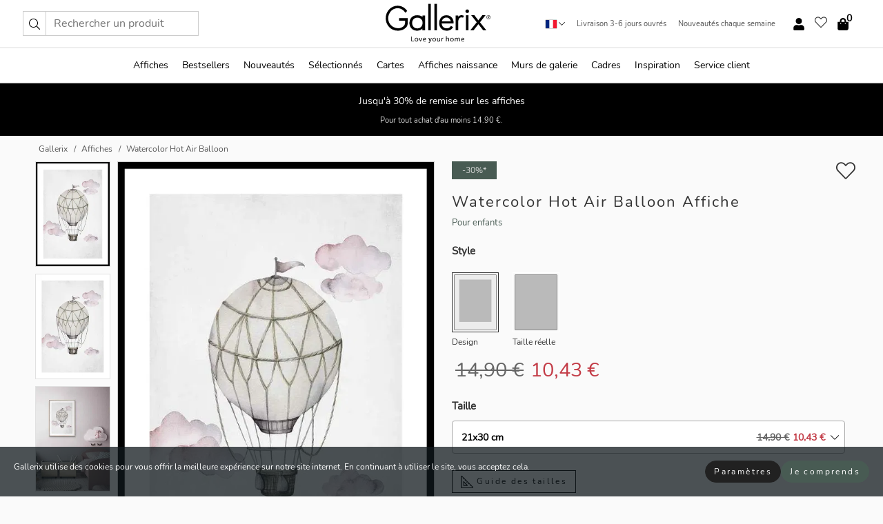

--- FILE ---
content_type: text/css
request_url: https://gallerix.fr/dist/css/style.min.css?rel=1766144796396
body_size: 28228
content:
@charset "UTF-8";:root{--orange:coral;--red:#CD1F26;--green:#28a745;--gallerixGreen:hsl(153, 12%, 32%);--gallerixLightGreen:hsl(153, 12%, 60%);--header-font-family:Montserrat,sans-serif;--text-font-family:"Nunito Sans",sans-serif;--border-clr:hsl(0, 0%, 70%)}*,::after,::before{-moz-box-sizing:border-box;-webkit-box-sizing:border-box;box-sizing:border-box}html{-ms-text-size-adjust:100%;-webkit-text-size-adjust:100%;-webkit-font-smoothing:antialiased}body{color:#333;background:#fafafa;font-family:var(--text-font-family);font-size:14px;scroll-behavior:smooth}.text-uppercase{text-transform:uppercase}.heading{letter-spacing:.2em;text-transform:uppercase;font-weight:300;font-family:var(--header-font-family);font-size:1.8rem}.heading--small{font-size:1rem}.heading.big-heading{font-size:2em;margin-bottom:15px}.text-ellipsis{overflow:hidden;text-overflow:ellipsis;white-space:nowrap}.old-price{color:#666;text-decoration:line-through}.sale-price{color:#c33c47}.price{color:#000}.price--sale{color:#c33c47}.price--old{color:#666;text-decoration:line-through}.p-fixed{position:fixed}.of-hidden{overflow:hidden}.spinner--donut{border:1px solid #000;border-radius:50%;border-left:0;border-bottom:0}.body-overlay{background:rgba(255,255,255,.8);position:fixed;width:100%;height:100%;top:0;right:0;bottom:0;left:0;z-index:699;display:none}.body-overlay--active,.body-overlay.active{display:block}.ga-select__overlay{position:fixed;top:0;bottom:0;left:0;right:0;z-index:10;display:none;background:0 0}body.ga-select-is-open .ga-select__overlay{display:block}.color--green{color:var(--green)}.rotate-180{transform:rotate(180deg)}.icon{display:inline-block;width:1em;height:1em;stroke-width:0;stroke:currentColor;fill:currentColor;pointer-events:none;line-height:1}.icon--big{width:1.5em;height:1.5em}.icon--small{width:.75em;height:.75em}.icon--invert{filter:brightness(0) invert(1)}.spin-loop{-webkit-animation:spin-loop 2s infinite linear;animation:spin-loop 2s infinite linear}@-webkit-keyframes spin-loop{0%{-webkit-transform:rotate(0);transform:rotate(0)}100%{-webkit-transform:rotate(360deg);transform:rotate(360deg)}}@keyframes spin-loop{0%{-webkit-transform:rotate(0);transform:rotate(0)}100%{-webkit-transform:rotate(360deg);transform:rotate(360deg)}}.btn{position:relative;display:inline-block;outline:0;z-index:1;padding:.5em 1em;border-radius:0;font-size:12px;text-align:center;letter-spacing:.2em;font-family:var(--text-font-family);font-weight:400;text-decoration:none;cursor:pointer;transition:color .3s ease-in-out,background-color .3s ease-in-out,border-color .3s ease-in-out}.btn:focus,.btn:hover{outline:0}.btn--big{text-transform:uppercase;padding:1.6em 2em}.btn--filter{width:225px}.btn--round{border-radius:18px}.btn--green{background-color:var(--gallerixGreen);border-color:var(--gallerixGreen);color:#fff}.btn--green:hover{background-color:#587467;border-color:#587467;color:#fff}.btn--black{color:#fff;background-color:#212121;border-color:#212121}.btn--black:hover{color:#fff;background-color:#545454}.btn--price{padding:1em 1em;display:flex;width:100%;align-items:center}.btn__text{width:60%}.btn__price{width:40%;border-left:1px solid #f1f1f1;line-height:35px}.btn__icon{margin-top:-4px;font-size:1rem;margin-right:8px}.btn-outline{transition:all .2s ease-in-out}.btn-outline--white{background:#fff;border:1px solid #000;color:#000}.btn-outline--white:focus,.btn-outline--white:hover{background:#000;color:#fff}.btn-outline--transparent{background:0 0;border:1px solid #fff;color:#fff}.btn-outline--transparent:focus,.btn-outline--transparent:hover{background:#fff;border:1px solid #fff;color:#000}.delivery-address-check-btn{display:flex;color:#fff;background-color:#333;padding:.5em 1em;font-size:.8rem;align-items:center}.delivery-address-check-btn svg{font-size:.9rem}.btn-tagged-right{position:relative}.btn-tagged-left{position:relative}.btn-tag{position:absolute;top:0;bottom:0;display:flex;align-items:center;padding:6px 12px;background:rgba(0,0,0,.15)}.btn-tagged-right .btn-tag{right:0;border-radius:0 3px 3px 0}.btn-tagged-left .btn-tag{left:0;border-radius:3px 0 0 3px}.text-section{display:flex;flex-direction:column}.text-section__column{width:100%;max-width:70ch;font-size:.9rem;margin-right:1em;margin-left:auto;margin-right:1.5rem}.text-section__column:last-child{margin-right:auto}@media only screen and (min-width:576px){.text-section{flex-direction:row}}.text-section__header{font-weight:700;font-size:1.1rem;margin-bottom:.5em}.text-section p{margin-bottom:1.5rem}.breadcrumbs{margin:0 0 0;padding:0}.breadcrumbs a{color:#565656}.breadcrumbs li{color:#565656;display:inline-block;font-size:12px}.breadcrumbs li:first-child:before{content:"";margin:0}.breadcrumbs li:before{font-family:var(--text-font-family);content:"/";margin:0 5px}.img-row{--item-gap:.6em;display:flex;align-items:center;justify-content:space-around;flex-direction:row;flex-wrap:wrap;margin-right:var(--item-gap)}.img-row figure{margin:0}.img-row__item{flex:1;position:relative;text-align:center;margin-bottom:var(--item-gap);margin-left:var(--item-gap);flex-basis:100%}.img-row__item:last-child{flex-basis:100%}@media only screen and (min-width:768px){.img-row__item{margin-bottom:2em;margin-left:2em;width:25%;flex-basis:0}.img-row__item:last-child{flex-basis:0}}.img-row__img{position:relative;padding-bottom:100%;height:0}.img-row__img img{position:absolute;top:0;right:0;bottom:0;left:0;max-width:100%;width:100%;height:auto;margin:auto}.img-row__title{font-size:1rem;margin:2em 2em 2em;font-weight:400;display:none}@media only screen and (min-width:768px){.img-row__title{display:block}}.img-row .btn{position:absolute;bottom:20px;left:50%;transform:translateX(-50%);padding:.8em 1em;min-width:70%;font-size:11px}@media only screen and (min-width:768px){.img-row .btn{position:relative;bottom:initial;left:initial;transform:initial;padding:.8em 1.8em;min-width:0;font-size:1rem;font-size:12px}}.full-row-image-grid{display:flex;justify-content:center;align-items:center;flex-direction:column}@media (min-width:768px){.full-row-image-grid{flex-direction:row}}.full-row-image-grid__item{width:100%}@media (min-width:768px){.full-row-image-grid__item{width:100%/3}}.full-row-image-grid__item:first-child{display:none}@media (min-width:768px){.full-row-image-grid__item:first-child{display:block}}.full-row-image-grid__item:last-child{margin-top:1.3em}@media (min-width:768px){.full-row-image-grid__item:last-child{margin-top:0}}.full-row-image-grid__header{font-size:14px;text-align:center;line-height:60px}.full-row-image-grid__img{padding-bottom:100%;position:relative}.full-row-image-grid__img img{position:absolute;width:100%;height:auto;margin:auto;top:0;right:0;bottom:0;left:0}.index-grid{display:flex;align-items:center;justify-content:space-around;padding:30px 0}.full-w-grid img{aspect-ratio:1/1;width:100%}.index-grid>.column{width:22%;position:relative}.index-grid .heading{margin:30px 0 30px;font-weight:400;font-size:14px}@media (max-width:767px){.index-grid{flex-direction:column}.index-grid>.column{width:90%;margin:10px 0}}.social-item{position:relative;display:flex;flex-direction:column}.social-item__img{position:relative;padding-bottom:100%;height:0}.social-item__img img{max-width:100%;width:100%;height:100%;position:absolute;top:0;right:0;bottom:0;left:0;margin:auto;object-fit:cover}.brand-grid{display:grid;grid-template-columns:repeat(3,minmax(0,1fr));gap:0 2em}@media only screen and (min-width:768px){.brand-grid{grid-template-columns:repeat(5,minmax(0,1fr));gap:6em}}.brand-grid__item{text-align:center}.brand-grid__item--hidden-sm{display:none}@media only screen and (min-width:768px){.brand-grid__item--hidden-sm{display:block}}.brand-grid__icon{max-width:70%;max-height:57px}@media only screen and (min-width:768px){.brand-grid__icon{max-width:100%;max-height:80px}}.featured-collection{display:flex;align-items:center;justify-content:center;flex-direction:column;padding:0;background-color:#f3f0ea}@media only screen and (min-width:768px){.featured-collection{flex-direction:row}}.featured-collection__logo svg{max-height:120px}.featured-collection__content{text-align:center;display:flex;justify-content:center;align-items:center;flex-direction:column;flex:1;font-size:13px;padding:2em 0;order:1}@media only screen and (min-width:768px){.featured-collection__content{order:0}}.featured-collection__text{padding:2em}@media only screen and (min-width:768px){.featured-collection__text{max-width:70ch}}.featured-collection__img{display:flex;justify-content:center;align-items:center;flex:1}.info-banner{text-align:center;width:100%;z-index:72}.info-banner__item{width:100%;z-index:0;font-size:1rem;display:none;z-index:1;line-height:28px;background:var(--gallerixLightGreen);color:#fff;padding:10px 5px}@media only screen and (min-width:768px){.info-banner__item{font-size:14px;line-height:31px}}.info-banner__item--active{display:block!important}.info-banner__subtext{font-size:.7rem;color:#d9d9d9;line-height:20px}@media only screen and (min-width:768px){.info-banner__subtext{line-height:25px}}.usp-banner{background:#fff;text-align:center;color:#4d4d4d;font-size:.7rem}.usp-banner--mobile{display:block;border-bottom:1px solid #eee}@media only screen and (min-width:992px){.usp-banner--mobile{display:none}}.usp-banner--desktop{display:none}@media only screen and (min-width:992px){.usp-banner--desktop{display:block;margin-right:1em}}.usp-banner>ul{display:inline-block;margin:0;padding:0}.usp-banner>ul>li{display:inline-block;padding:0 7px;line-height:35px}.country-selector{position:relative;cursor:pointer}.country-selector .icon--chevron-up{font-size:.6rem;transform:rotate(180deg)}.country-selector__overlay{position:fixed;top:0;bottom:0;left:0;right:0;z-index:10;display:none;background:0 0}body.dropdown-overlay-open .country-selector__overlay{display:block}.flag-icon{width:16px;height:12px;box-shadow:0 0 1px #000}.country-list{opacity:0;position:absolute;z-index:-1;top:100%;right:0;margin-top:10px;background:#fff;border:1px solid #f1f1f1;transform:translateY(-15px);height:0;overflow:hidden;padding:0;margin:0;list-style:none;width:100%;text-align:left}.country-list--open{transition:opacity 150ms linear,transform 150ms linear;opacity:1;transform:translateY(0);width:145px;z-index:11;height:auto}.country-list__item{padding:0!important;display:block!important;line-height:1rem}.country-list__item a{padding:.5em 1em;display:flex;width:100%;font-size:12px;align-items:center}.country-list__item a:hover{background:#f1f1f1;text-decoration:none}.country-list__item a .flag-icon{margin-right:5px}.cookie-consent{position:fixed;left:0;right:0;bottom:0;overflow:hidden;padding:20px;background:rgba(16,24,28,.75);z-index:1100}.cookie-consent-inner{color:#fff;font-size:12px;display:flex;flex-direction:column;justify-content:space-between;gap:15px}@media only screen and (min-width:768px){.cookie-consent-inner{flex-direction:row}}.cookie-consent-inner__buttons{display:flex;justify-content:center;align-items:center;gap:1rem}.cookie-consent-inner__buttons .btn{white-space:nowrap}.default-form{--gap:10px;display:flex;flex-direction:column;gap:var(--gap)}.default-form__header{font-size:1.1rem;font-weight:500;margin-bottom:10px}.default-form__header--with-btn{display:flex;justify-content:space-between}.default-form__checkbox{border:1px solid #fff;position:relative;width:11px;height:11px;appearance:none;margin-right:5px}.default-form__checkbox::after{content:"";position:absolute;width:5px;height:5px;background:#fff;opacity:0;top:2px;left:2px}.default-form__checkbox:checked::after{opacity:1}.default-form__helptext{font-size:.8rem}.default-form-area{border:1px solid #ccc;position:relative}.default-form-area__label{position:absolute;top:50%;left:15px;transform:translateY(-50%);transition:top .2s ease-in-out,font-size .2s ease-in-out;z-index:1;color:#777;font-weight:700;font-size:.8rem}.default-form-area__input{border:none;padding:1.2em 1em 0 1em;font-size:1rem;width:100%;min-height:60px;z-index:2;background:#fff;color:#000;-webkit-appearance:none;appearance:none}.default-form-area__input:focus{outline:0}.default-form-area__select-arrow{position:absolute;right:10px;top:50%;transform:translateY(-50%) rotate(180deg)}.default-form-area--invalid{border:1px solid #c33c47;background-color:#ffe6e6}.default-form-area--invalid .default-form-area__label{color:#c33c47!important}.default-form-area__error{font-weight:400}.default-form-area__error:empty{display:none}.default-form-area__error::before{display:inline-block;content:"•";margin:0 5px;font-weight:400}.default-form-area__input-badge+.default-form-area__input{padding-left:3.1em}.default-form-area__input-badge{opacity:0;color:#555;background-color:#eee;font-weight:700;position:absolute;top:28px;left:15px;padding:3px 6px;border-radius:2px;transition:opacity .1s ease;font-size:.7rem}.default-form-area--has-focus .default-form-area__label{top:17px;font-size:.6rem}.default-form-area--has-focus .default-form-area__input-badge{opacity:1}.default-form-row{display:grid;gap:var(--gap)}.default-form-row--cols-1-2{grid-template-columns:1fr}@media only screen and (min-width:768px){.default-form-row--cols-1-2{grid-template-columns:1fr 1fr}}.form-box{border:1px solid #ccc;background:#fdfdfd;margin:10px 0}.form-box__header{border-bottom:1px solid #ccc;position:relative;padding:10px 15px;font-size:16px;font-weight:700;display:flex;justify-content:space-between}.form-box__body{padding:15px}.form-box__toggle{background:#fff;font-weight:400}.form-box__toggle--active{background:#b3b3b3}.form-box__toggle [type=checkbox]{position:absolute;left:-9999px}.address-box{border:1px solid #ccc;background:#fdfdfd;margin:10px 0}.address-box:first-child{margin-right:10px}@media screen and (max-width:450px) and (max-width:767px){.address-box{margin:10px 0}}.address-box .box-header{border-bottom:1px solid #ccc;position:relative}.address-box .box-header:after,.address-box .box-header:before{content:" ";display:table}.address-box .box-header:after{clear:both}.address-box .box-header .box-title{padding:10px 15px;font-size:16px;font-weight:700;float:left}.address-box .box-header .header-btn{padding:10px 15px;font-size:13px;line-height:22px;float:right;border-left:1px solid #ccc;font-weight:400}.address-box .box-header .header-btn:hover{cursor:pointer;background-color:rgba(55,55,55,.1)}.address-box .box-header input[type=checkbox]:not(:checked)+.header-btn{background-color:rgba(55,55,55,.1)}.address-box .box-header input[type=checkbox]{position:absolute;left:-9999px}.address-box .box-content{padding:15px}.address-box #shipping-address-form{display:none}.address-box .active#shipping-address-form{display:block}.option-checkbox{position:relative;display:inline-block;cursor:pointer}.option-checkbox input{position:absolute;left:-10000px}.option-checkbox__label{margin:0;padding:.5em 0 .5em 0;position:relative;display:flex;align-items:center}.option-checkbox__label:hover{color:var(--gallerixGreen)}.option-checkbox__label--checkbox{padding-left:30px}.option-checkbox__label--checkbox::before{content:"";overflow:hidden;position:absolute;left:0;width:20px;height:20px;top:50%;transform:translateY(-50%);border:1px solid #d9d9d9;border-radius:3px;transition:all .2s ease-in-out}.option-checkbox__check{opacity:0;position:absolute;font-size:10px;left:5px;top:50%;transform:translateY(-50%);transition:opacity .2s ease-in-out;color:#fff}.option-checkbox--checked .option-checkbox__label::before{background:var(--gallerixGreen)}.option-checkbox--checked .option-checkbox__check{opacity:1}.option-checkbox__input{display:none}.filter-input{position:relative;padding:0;margin:0;display:flex}.filter-input input{position:absolute;left:-10000px}.filter-input__label{position:relative;display:inline-block;padding-left:22px;cursor:pointer}.filter-input__label::before{display:block;content:"";position:absolute;left:0;top:50%;margin:-7px 0 0;width:14px;height:14px;border:1px solid #ccc}.filter-input :checked+.filter-input__label::before,.filter-input+.filter-input__label:hover::before{border:1px solid var(--gallerixGreen);background:var(--gallerixGreen)}.filter-input :checked+.filter-input__label::after{content:"";display:inline-block;position:absolute;z-index:2;top:50%;left:2px;border-left:2px solid #fff;border-bottom:2px solid #fff;width:9px;height:5px;transform:rotate(-45deg);margin-top:-3px}.ga-select{position:relative;font-size:14px;color:#000;cursor:pointer}.ga-select__marker{position:absolute;right:8px;top:50%;transform:rotate(180deg) translateY(50%);margin-top:2px}.ga-select__holder{padding:.9em;border:1px solid #aaa;border-radius:4px;background:#fff;padding-right:28px;font-weight:700}.ga-select__text{display:flex;flex-direction:row;align-items:center;gap:5px}.ga-select__title{overflow:hidden;text-overflow:ellipsis;white-space:nowrap;padding-right:4px;display:flex;align-items:center;flex-grow:1}.ga-select__opt-icon{margin-right:10px}.ga-select__opt-icon--flag{width:23px;height:17.25px}.ga-select__price{white-space:nowrap}.ga-select__price--discounted{color:#c33c47}.ga-select__price:last-child{padding-left:5px}.ga-select-dropdown{display:none;list-style:none;margin:0;padding:0;position:absolute;top:100%;left:0;right:0;background:#fff;z-index:11;border:1px solid #aaa;border-radius:4px;border-top:0}.ga-select-dropdown__item{padding:3px}.ga-select-dropdown__item--checked{font-weight:700}.ga-select-dropdown__item:last-child{border-bottom:0}.ga-select-dropdown__label{margin:0;padding:.9em;display:block;width:100%;height:100%}.ga-select-dropdown__label:hover{background:#f2f2f2;border-radius:4px}.ga-select-dropdown__input{display:none}.ga-select--big-alt{font-size:14px}.ga-select--big-alt .ga-select__holder{border-radius:5px}.ga-select--big-alt .ga-select-dropdown{top:130%;border-radius:5px;grid-template-columns:repeat(2,1fr)}.ga-select--big-alt .ga-select-dropdown__item{border-radius:5px;border-bottom:0}.ga-select--open .ga-select-dropdown{display:grid;border-radius:0 0 5px 5px}.ga-select--open .ga-select__holder{border-radius:5px 5px 0 0}.form-group:has(:invalid){color:#8b0000}.custom-radio-input{width:18px;height:18px;-webkit-box-shadow:0 0 0 0 #0a0808 inset;box-shadow:0 0 0 0 #0a0808 inset;-webkit-transition:all .2s ease-in-out;transition:all .2s ease-in-out;position:relative;cursor:pointer;vertical-align:-4px;border:1px solid;border-color:#d9d9d9;border-radius:50%;-webkit-appearance:none;-moz-appearance:none;appearance:none;-webkit-font-smoothing:inherit;background:0 0;outline:0}.custom-radio-input:checked{border:none;box-shadow:0 0 0 10px #0a0808 inset}.custom-radio-input::after{width:4px;height:4px;margin-left:-2px;margin-top:-2px;background:#fff;border-radius:50%;content:"";display:block;position:absolute;top:50%;left:50%;-webkit-transform:scale(.2);transform:scale(.2);-webkit-transition:all .2s ease-in-out .1s;transition:all .2s ease-in-out .1s;opacity:0}.custom-radio-input:checked::after{-webkit-transform:scale(1);transform:scale(1);opacity:1}.star-rating{display:flex}.star-rating__star{width:26px;height:26px;margin-right:1px;color:#000;display:flex;align-items:center;justify-content:center;font-size:1.5rem}.star-rating__star--green{background:var(--gallerixGreen);border-radius:3px;padding:2px 10px 5px;color:#fff}.star-rating__star--small{font-size:1.3rem}.star-rating-holder{display:flex}.star-rating-holder .star{width:26px;height:26px;margin-right:1px;color:#000;display:flex;align-items:center}.star-rating-holder .star-small{padding:3px 3px;font-size:18px}.star-rating-holder .star-medium{padding:3px 5px;font-size:25px}.star-rating-holder .star-large{padding:8px 15px;font-size:25px}.star-rating-holder .star-summary{font-size:19px;background:var(--gallerixGreen);border-radius:3px;padding:2px 10px 5px;color:#fff}.footer-reviews{margin:15px 0 30px}@media only screen and (min-width:768px){.footer-reviews{margin:15px 0}}.footer-reviews__list{list-style:none;margin:0;padding:0;display:flex;flex-direction:row;flex-wrap:wrap;justify-content:space-between}.footer-reviews__link{margin-top:15px}.footer-reviews-summery{margin:2em 0;text-align:center}.footer-reviews-summery span{font-weight:700;display:block;font-size:1.2rem;letter-spacing:4px}.footer-reviews-summery__score{font-weight:700;font-size:1.1rem}.footer-reviews-summery__text{margin-top:.8em}.footer-review{width:47%;font-size:11px;margin:10px 0;display:flex;flex-direction:column}@media only screen and (min-width:768px){.footer-review{width:24%}}.footer-review__rating{display:flex;flex-direction:row;margin:5px 0}.footer-review__star{margin-right:2px;font-size:1.2rem}@media only screen and (min-width:768px){.footer-review__star{font-size:1.5rem}}.footer-review__star--big{font-size:2rem}@media only screen and (min-width:768px){.footer-review__star--big{font-size:2.1rem}}.footer-review__title{font-size:14px;font-weight:700;margin:5px 0 2px}.footer-review__content{margin:0 0 15px;color:#000}.footer-review__reviewer{margin:2px 0}.footer-review__date{margin:auto 0 0}.slider{position:relative;margin-left:-15px;margin-right:-15px}@media only screen and (min-width:768px){.slider{margin-left:0;margin-right:0}}.slider__frame{overflow:hidden}.slider__wrapper{overflow-x:scroll;padding-left:15px;margin-left:0;margin-right:0}@media only screen and (min-width:768px){.slider__wrapper{padding-left:15px;margin-left:-15px;margin-right:-15px}}.slider__wrapper::-webkit-scrollbar{display:none}.slider__list{display:flex;list-style-type:none;margin:0;padding:0;position:relative}.slider__item{width:47%;padding:0 15px 0 0!important;flex-shrink:0}.slider__item--sm-single{width:94%}@media only screen and (min-width:768px){.slider__item{width:16.6666666667%}}.slider__btn{display:none;position:absolute;top:50%;transform:translateY(-50%);z-index:1;font-size:25px;background:0 0;border:0}@media only screen and (min-width:768px){.slider__btn{display:flex}}.slider__btn--prev{left:0;transform:rotate(-90deg)}@media only screen and (min-width:1300px){.slider__btn--prev{left:-75px}}.slider__btn--next{right:0;transform:rotate(90deg)}@media only screen and (min-width:1300px){.slider__btn--next{right:-75px}}.slider .blog-item{margin:0;padding:0}.gallery-pagination{margin:20px 0;display:flex;justify-content:center}.gallery-pagination__inner{width:250px}.gallery-pagination__text{text-align:center}.gallery-pagination__progress{width:250px;margin-top:10px;margin-bottom:15px;background:#efefef;height:3px;width:100%}.gallery-pagination__bar{background:#000;height:100%}.fs-dialog{position:fixed;inset:0;left:-120%;width:100%;height:100%;display:flex;opacity:0;flex-direction:column;z-index:701;background:#fff;transition:opacity 80ms linear}.fs-dialog--open{left:0;opacity:1}.fs-dialog__header{padding:.7em;border-bottom:1px solid #d9d9d9;font-size:1.1rem;display:flex}.fs-dialog__close{margin-left:auto;margin-right:0}.fs-dialog__body{padding:1em;overflow-y:scroll;scrollbar-width:thin;scrollbar-color:#000 #e8e8e8}.fs-dialog__body::-webkit-scrollbar{width:4px;background-color:#e8e8e8}.fs-dialog__body::-webkit-scrollbar-thumb{background-color:#000}.fs-dialog-search-area__no-items{margin-top:1.5em;display:flex;flex-direction:column}.fs-dialog-search-area__close{margin-top:1.5em}.fs-dialog-search-area__btn{margin-top:1.5em}.search-area-input{padding:.7em;background:#e6e6e6;display:flex;font-size:1.1rem;align-items:center}.search-area-input__icon{color:#666;padding-right:.6em}.search-area-input__input{border:none;background:0 0;flex:1 1;outline:transparent}.search-area-input__spinner{width:14px;height:14px;opacity:0;transition:opacity .2s ease-in-out}.search-area-input__spinner--active{opacity:1;-webkit-animation:spin-loop 2s infinite linear;animation:spin-loop 2s infinite linear}.search-results{list-style:none;padding:0;margin:0;display:grid;grid-template-columns:repeat(3,minmax(0,1fr));gap:1em;margin-top:1.5em}@media only screen and (min-width:768px){.search-results{grid-template-columns:repeat(6,minmax(0,1fr));gap:2em}}.checkout-dialog{top:105%;display:flex;left:50%;position:fixed;transform:translateX(-50%);z-index:-1;background:#fff;padding:1.5rem;min-width:80vw}@media only screen and (min-width:768px){.checkout-dialog{min-width:auto;padding:3rem}}.checkout-dialog__header{font-weight:700;font-size:1.2rem;margin-bottom:1.1rem}.checkout-dialog__upper{font-size:1rem;margin-bottom:2rem}.checkout-dialog--active{top:50%;opacity:1;transform:translateX(-50%) translateY(-50%);transition:all 250ms ease-in-out;z-index:700}.ga-modal{position:fixed;top:0;left:-150%;width:100%;height:100%;overflow:hidden;z-index:1500}.ga-modal__wrapper{width:auto}@media only screen and (min-width:768px){.ga-modal__wrapper{max-width:500px}}.ga-modal__dialog{opacity:0;border:1px solid #ccc;border-radius:3px;background:#fff;align-self:flex-start;width:100%}.ga-modal--show{display:flex;justify-content:center;left:0;animation:fade-in ease .5s,slide-down ease .5s}.ga-modal--show .ga-modal__dialog{opacity:1;display:flex;flex-direction:column;max-width:65ch;width:auto;margin:1.75em auto}.ga-modal-backdrop{background:rgba(255,255,255,0);transition:background .5s ease;width:100vw;height:100vh;position:fixed;z-index:1499;top:0;left:0}.ga-modal-backdrop--show{background:rgba(255,255,255,.3)}@keyframes fade-in{from{opacity:0}}@keyframes fade-out{to{opacity:0}}@keyframes slide-down{from{transform:translateY(-30px)}}.ga-modal__header{padding:1em}.ga-modal__body{padding:1em}.ga-modal__footer{padding:1em;border-top:1px solid #ccc}.animated-background{animation-duration:1s;animation-fill-mode:forwards;animation-iteration-count:infinite;animation-name:placeHolderShimmer;animation-timing-function:linear;background:#f6f7f8;background:linear-gradient(to right,#eee 8%,#ddd 18%,#eee 33%);background-size:800px 104px;height:96px;position:relative}.background-masker{background:#fff;position:absolute}.background-masker__slider-img{top:0;left:50%;transform:translateX(-50%)}.dataTables__toolbar{padding:10px 0}.dataTables_filter input{appearance:none;background-color:#fff;border:1px solid #d2d6dc;border-radius:3px;font-size:14px;line-height:1.45;outline:0;padding:10px 13px;position:relative}.dataTables_filter input::after{content:url(https://img.icons8.com/ios/256/search.svg);width:16px;height:16px;position:absolute;right:0}.dataTables__table-wrapper{-webkit-font-smoothing:antialiased;-moz-osx-font-smoothing:grayscale;border:0 solid #e5e7eb;border-radius:3px 3px 0 0;border-top-width:1px;overflow:auto;width:100%;z-index:1}.dataTables__footer{background-color:#fff;border:0 solid #e5e7eb;border-top-width:1px;border-bottom-width:1px;border-radius:0 0 3px 3px;display:flex;justify-content:space-between;padding:12px 24px;width:100%;z-index:5}.dataTables_paginate .paginate_button{background-color:#fff;border:1px solid #d2d6dc;border-right:none;outline:0;padding:5px 14px;-webkit-user-select:none;user-select:none;cursor:pointer}.dataTables_paginate .paginate_button:hover{text-decoration:none;background:#f7f7f7}.dataTables_paginate .paginate_button.current{background-color:#f2f2f2;font-weight:700}.dataTables_paginate .paginate_button.previous{border-bottom-left-radius:6px;border-top-left-radius:6px}.dataTables_paginate .paginate_button.next{border-bottom-right-radius:6px;border-right:1px solid #d2d6dc;border-top-right-radius:6px}.dataTable{display:table;margin:0;max-width:100%;overflow:auto;padding:0;table-layout:fixed;text-align:left;width:100%}.dataTable tr{border:none}.dataTable thead{background-color:rgba(0,0,0,.03)}.dataTable thead td{background-color:#f9fafb;border:1px solid #e5e7eb;border-top:none;color:#6b7280;outline:0;padding:14px 24px;-webkit-user-select:none;user-select:none;vertical-align:middle;position:relative}.dataTable thead td::after,.dataTable thead td::before{position:absolute;display:block;opacity:.125;right:10px;line-height:9px;font-size:.8em}.dataTable thead td::before{bottom:50%;content:"▲";content:"▲"/""}.dataTable thead td::after{top:50%;content:"▼";content:"▼"/""}.dataTable thead td.sorting_asc::before{opacity:.6}.dataTable thead td.sorting_desc::after{opacity:.6}.dataTable tbody{background-color:#fff}.dataTable tbody td{border:1px solid #e5e7eb;box-sizing:initial;padding:12px 24px}.tab-area{display:flex}.tab-area__tab{padding:.5em 1em;cursor:pointer;border:1px solid transparent;border-bottom:0;margin-bottom:-1px;border-radius:2px 2px 0 0}.tab-area__tab--active{background:#fff;cursor:default;border-color:var(--border-clr)}.tab-sections{min-height:300px;border:1px solid var(--border-clr);border-radius:2px;background-color:#fff}.tab-sections__content{height:100%;padding:.9em;display:none}.tab-sections__content--active{display:block}.chart-toolbar{padding:.5rem 1rem;background-color:#e6e6e6;border-radius:2px}.chart-toolbar input{border:1px solid var(--border-clr);border-radius:2px;padding:.4rem .75rem;cursor:pointer}.chart-toolbar input:focus{outline:1px solid #2e89ff}.pswp__bg{background:#fff;opacity:.98!important}.pswp__img{border:1px solid #ccc}.pswp__icn{width:40px;height:40px;overflow:hidden;pointer-events:none;fill:#000;color:#fff}.pswp__counter{color:#000;font-size:14px;line-height:30px;margin-top:15px;margin-inline-start:20px;opacity:.85;text-shadow:none}header{position:sticky;width:100%;z-index:700;top:0;background:#fff}@media only screen and (min-width:768px){header .navbar-right ul{opacity:1}}.topbar-mobile-menu{display:flex;align-items:center;gap:.8em}@media only screen and (min-width:992px){.topbar-mobile-menu{display:none}}.topbar-mobile-menu__search{font-size:18px;color:#000}.header-ghost{display:none}.open-cart{position:relative}.items-in-cart{position:absolute;right:2px;top:-8px;font-weight:700;font-family:var(--text-font-family)}.header-search{border:1px solid #ccc;display:flex;align-items:center}.header-search__btn{background:0 0;border:0;font-size:1rem;padding:0 .5em}.header-search__input{background:0 0;border:0;font-size:1rem;padding:.3em .7em;border-left:1px solid #ccc;outline:transparent}footer{min-height:300px;color:#fff}.footer__upper{background:#333;padding:10px 0}.footer__row{padding:15px}.footer__links{padding:0 10px}.footer__links ul{list-style:none;padding:0}.footer__links li{margin:.3em 0}.footer__links a{display:block;color:#fff;font-size:12px;font-weight:400;line-height:1.6em}.footer__links a:hover{color:#fff}@media (max-width:767px){.footer__links a{line-height:2.3em}}.footer__giftcard{display:flex;width:100%;justify-content:center;margin:1.2em 0}.footer__giftcard .icon{margin-right:7px;font-size:1.1rem}.footer__giftcard a{min-width:250px;display:flex;align-items:center;justify-content:center}.footer__col{width:50%}@media only screen and (min-width:768px){.footer__col{width:25%}}.footer__col h5{font-size:.7rem}.footer__lower{background:#393939}@media (max-width:767px){.footer__lower{text-align:center}}.footer__payments{width:100%;text-align:center;padding-top:1.4em}.footer__payments img{max-width:20rem;max-height:70px}@media only screen and (min-width:768px){.footer__payments img{max-width:30rem}}.footer-payments__list{margin-top:100px;list-style:none;display:flex;margin:0;padding:0;color:#fff;flex-wrap:wrap;gap:1em;justify-content:center}.footer-payments__item{padding:.3rem .5rem;background:#fff;border:1px solid #ccc;border-radius:3px}.footer-payments__item .icon{width:2em;height:2em}.footer-divider{border-bottom:1px solid #555;margin:15px 0}.footer-usp{border-top:1px solid #ccc;padding:2em 0}@media only screen and (min-width:768px){.footer-usp{border-top:none;padding:4em 0 3em}}.footer-usp__list{list-style:none;display:flex;margin:0;padding:0;color:#4d4d4d;flex-wrap:wrap}.footer-usp__item{width:50%;padding:1em 0;display:flex;align-items:center;justify-content:center;font-size:.8rem;flex-direction:column;line-height:2rem}@media only screen and (min-width:992px){.footer-usp__item{width:25%;flex-direction:row;padding:0 .5em;font-size:1.1rem}}.footer-usp__item .icon{font-size:2rem}@media only screen and (min-width:992px){.footer-usp__item .icon{font-size:2.5rem;margin-right:.4em}}.main-menu{--menu-width:450px;display:flex;flex-direction:column;position:fixed;width:var(--menu-width);max-width:90%;height:auto;min-height:100%;top:45px;left:0;bottom:0;padding:0 0 45px 0;text-align:left;background:#fff;z-index:1011;overflow-y:scroll;transition:transform .6s cubic-bezier(.2,1,.3,1);color:#333;transform:translateX(calc(var(--menu-width) * -1));border-right:1px solid #333}.main-menu li,.main-menu ul{list-style:none;padding:0;margin:0}.main-menu--active{transform:translateX(0)}.main-menu__list{margin:0;padding:0}.main-menu__list--sub{display:none;box-shadow:inset 0 10px 22px -23px rgba(0,0,0,.75)}.main-menu__list--sub a{line-height:2em}.main-menu__list--open{display:block}.main-menu__item{display:block;position:relative;border-bottom:1px solid #eee}.main-menu__item a{margin:0 8px;display:block;line-height:4em;color:#000}.main-menu__bottom{margin-top:auto}.top-menu-icon{font-size:18px}.slide-in-panel{position:fixed;width:480px;max-width:85%;height:auto;min-height:100%;top:45px;bottom:0;text-align:left;background:#fff;z-index:699;overflow-y:scroll;-webkit-overflow-scrolling:touch;transition:all .6s cubic-bezier(.2,1,.3,1);color:#333;left:-480px;border-right:1px solid #333}.slide-in-panel--active{left:0}.slide-in-panel .category-menu__header{border-top:1px solid #eee;border-bottom:1px solid #eee;background:#fafafa;font-weight:400;font-size:1em;padding:7px 15px;margin-bottom:0}.slide-in-panel .category-menu__item{padding:7px 15px;border-bottom:1px solid #eee}.slide-in-panel .category-menu__item--sub{padding:5px 0;border:0}.jumbo{width:100%;height:25vh;align-items:center;justify-content:center;display:flex;position:relative}@media only screen and (min-width:576px){.jumbo{height:45vh}}@media only screen and (min-width:768px){.jumbo{height:calc(100vh - 172px)}}.jumbo--fs{height:calc(100vh - 172px)}.jumbo--fs .jumbo__shield{display:flex!important}.jumbo--fs-high{height:calc(100vh - 10px)}.jumbo__constrained{max-width:1199px;width:100%;height:100%;position:relative}.jumbo__img{position:absolute;width:100%;height:100%;object-fit:cover;top:0;right:0;bottom:0;left:0;z-index:-1}.jumbo__shield{flex-direction:column;color:#fff;text-align:center;padding:25px;background:rgba(0,0,0,.3);display:none;margin:1em}@media only screen and (min-width:768px){.jumbo__shield{padding:100px;display:flex!important}}.jumbo__shield .heading,.jumbo__shield p{margin-bottom:15px}.jumbo small{font-size:.95rem;font-weight:400}@media only screen and (min-width:768px){.jumbo small{font-size:.75rem}}.jumbo__title{font-size:1.2rem;font-weight:400}@media only screen and (min-width:768px){.jumbo__title{font-size:1.8rem;font-weight:300}}.jumbo__btn{margin-top:1em}#page-sanna-wieslander-profile{background-image:url(/img/page/sanna-wieslander/profile_mb.jpg)}@media only screen and (min-width:768px){#page-sanna-wieslander-profile{background-image:url(/img/page/sanna-wieslander/profile.jpg)}}#page-sanna-wieslander-hero{background-image:url(/img/page/sanna-wieslander/hero_mb.jpg)}@media only screen and (min-width:768px){#page-sanna-wieslander-hero{background-image:url(/img/page/sanna-wieslander/hero.jpg)}}.category-lead{padding:.7em 0;display:flex;flex-direction:column;align-items:center}@media only screen and (min-width:768px){.category-lead{padding:1.5em 0}}.category-lead__header{text-align:center;font-size:1.4rem;padding-bottom:0}@media only screen and (min-width:768px){.category-lead__header{padding-bottom:1em}}.category-lead__body{height:90px;overflow:hidden;position:relative;max-width:75ch;display:none}.category-lead__body--always-show{display:block;height:auto}.category-lead__body.open{height:auto;overflow:visible}@media only screen and (min-width:768px){.category-lead__body{height:auto;display:block}}.category-lead__marker{content:"";background:linear-gradient(to top,#fafafa 0,#fafafa 45%,rgba(250,250,250,0) 100%);display:block;position:absolute;bottom:-20px;height:90px;z-index:1;width:100%}@media only screen and (min-width:768px){.category-lead__marker{display:none}}.open .category-lead__marker{background:0 0;bottom:-35px}.open .category-lead__marker svg{transform:translateX(-50%)}.category-lead__marker svg{position:absolute;left:50%;transform:translateX(-50%) rotate(180deg);bottom:20px;color:var(--gallerixGreen);transition:all .1s linear}.gallery-top-description{padding:20px 0}.gallery-top-description .heading,.gallery-top-description h1{text-align:center;font-size:1.4rem;padding:15px 0}.gallery-top-description .fader span{display:none}@media (max-width:600px){.gallery-top-description .fader{height:90px;overflow:hidden;position:relative}.gallery-top-description .open.fader{height:auto;overflow:visible}.gallery-top-description .fader span{content:"";background:-moz-linear-gradient(bottom,#fafafa 0,#fafafa 82%,rgba(250,250,250,0) 100%);background:-webkit-linear-gradient(bottom,#fafafa 0,#fafafa 82%,rgba(250,250,250,0) 100%);background:linear-gradient(to top,#fafafa 0,#fafafa 45%,rgba(250,250,250,0) 100%);display:block;position:absolute;bottom:-20px;height:90px;z-index:1;width:100%}.gallery-top-description .open.fader span{background:0 0;bottom:-35px}.gallery-top-description .fader span i{position:absolute;left:50%;transform:translateX(-50%);bottom:20px;color:var(--gallerixGreen);transition:all .1s linear}.gallery-top-description .open.fader span i{transform:translateX(-50%) rotate(180deg)}}@media (min-width:600px){.gallery-top-description .heading,.gallery-top-description h1{font-size:2rem}}.category-menu{position:fixed;left:-480px;top:45px;background-color:#fafafa}@media only screen and (min-width:992px){.category-menu{display:block;position:static}}.category-menu--active{left:-16px}.category-menu__header{font-weight:700;font-size:1.1rem;margin-bottom:1em}.category-menu__item{display:flex;flex-direction:column}.category-menu__item--submenu-open .submenu-marker{transform:rotate(0)}.category-menu__item--submenu-open .category-menu__list--sub{display:flex}.category-menu__list{display:flex;flex-direction:column;min-width:190px;list-style:none;padding:0;margin:0}.category-menu__list--sub{display:none;padding-left:15px}.category-menu__link{line-height:1.8rem;color:var(--gallerixGreen)}.category-menu__link:hover{text-decoration:underline;cursor:pointer}.category-menu__link.selected{font-weight:700}.category-menu__title{display:flex;justify-content:space-between;align-items:center;font-size:.85rem;color:#000}.submenu-marker{transform:rotate(180deg);transition:transform 150ms linear}.gallery-grid{display:flex;flex-wrap:wrap;flex-direction:column;width:100%}.gallery-grid__page{display:grid;grid-template-columns:repeat(2,minmax(0,1fr));width:100%;gap:.4em}@media only screen and (min-width:576px){.gallery-grid__page{grid-template-columns:repeat(3,minmax(0,1fr))}}.gallery-grid__page--1-2{grid-template-columns:1fr}@media only screen and (min-width:576px){.gallery-grid__page--1-2{grid-template-columns:repeat(2,minmax(0,1fr))}}.gallery-grid__page--2-4{grid-template-columns:repeat(2,minmax(0,1fr))}@media only screen and (min-width:576px){.gallery-grid__page--2-4{grid-template-columns:repeat(4,minmax(0,1fr))}}@media only screen and (min-width:576px){.gallery-grid__page--lg-4{grid-template-columns:repeat(4,minmax(0,1fr))!important}}.gallery-grid__divider{margin:1em auto 1em;padding:0 2%;position:relative;color:#999;line-height:1.5;width:100%;height:1.5em}.gallery-grid__divider::before{content:"";position:absolute;top:.75em;left:50px;right:20px;background-color:#ccc;display:block;height:1px}.product-item{position:relative;font-size:11px;margin:10px 0;display:flex;flex-direction:column}@media only screen and (min-width:768px){.product-item{padding:0 2%}}.product-item__details{margin-top:auto;display:flex;justify-content:space-between;position:relative;flex-direction:column}@media only screen and (min-width:768px){.product-item__details{flex-direction:row}.product-item__details .list-fav{position:absolute;right:2px;top:0}}.product-item__details .list-info{flex:1 1 auto;max-width:100%}.product-item__title{color:#333;font-size:.9rem;margin:0;line-height:1.2rem;overflow:hidden;text-overflow:ellipsis;white-space:nowrap;padding:0 .5em}.product-item__title--small{font-size:.7rem}.product-item__img{margin-bottom:10px;position:relative;padding-bottom:140%;height:0}.product-item__img--1x1{padding-bottom:100%}.product-item__img img{border:1px solid #ccc;max-width:100%;width:100%;height:auto;position:absolute;top:0;right:0;bottom:0;left:0;margin:auto}.product-item__img .crossfadebottom{position:absolute;opacity:0;transition:opacity .3s ease-in-out;display:none;border:0}@media only screen and (min-width:768px){.product-item__img .crossfadebottom{display:block}}@media only screen and (min-width:768px){.product-item__img:hover .crossfadebottom{opacity:1}}.product-item__price{margin:5px 0 15px;font-size:.9rem;font-weight:300;color:#646464}.product-item__price--big{font-size:1.8rem}.product-item__input{margin-top:.5em}.product-item__input:last-child{margin-bottom:.5em}.aspect-ratio--portrait{aspect-ratio:50/70}.aspect-ratio--landscape{aspect-ratio:70/50}.dropdown-toolbar{display:flex;z-index:2}@media only screen and (min-width:992px){.dropdown-toolbar{display:none}}.dropdown-toolbar__overlay{position:fixed;top:0;bottom:0;left:0;right:0;z-index:10;display:none;background:0 0}body.dropdown-overlay-open .dropdown-toolbar__overlay{display:block}.dropdown-toolbar__dropdown{flex-grow:1}.dropdown-toolbar__dropdown--shrink{flex-grow:0}.dropdown-toolbar__header{background:#fff;position:relative;display:block;overflow:hidden;padding:12px 12px;padding-right:25px;border:1px solid #dcdee1;height:100%;font-size:12px;cursor:pointer;text-overflow:ellipsis;white-space:nowrap}.dropdown-toolbar__marker{position:absolute;top:50%;right:8px;margin-top:-4px;font-size:12px;transition:all .2s ease-in-out}.dropdown-toolbar__list{position:absolute;left:0;right:0;z-index:11;width:auto;margin:0;margin-top:-1px;border:1px solid #dcdee1;border-bottom-style:none;background:#fff;list-style:none;display:none;padding:0}.dropdown-toolbar__list--open{display:block}.dropdown-toolbar__item{border-bottom:1px solid #dcdee1;white-space:nowrap;padding:2px}.dropdown-toolbar__item a{color:#000;font-size:.8rem;padding:.5em 1em;width:100%;display:block}.intrinsic picture{position:relative;padding-bottom:calc(100vh - 76px);height:0;width:100%;max-width:100%;overflow:hidden}.intrinsic picture img{position:absolute;top:0;right:0;bottom:0;left:0;width:auto;height:auto;margin:auto}.filter-overlay{background-color:#fff;display:none;position:fixed;top:0;left:0;right:0;bottom:0;overflow-y:scroll;z-index:1300}.filter-overlay--active{display:block}.filter-overlay__top{position:relative;display:flex;justify-content:center;margin:30px}.filter-overlay__action{position:absolute;top:0;right:0}.filter-overlay__body{display:flex;justify-content:center;flex-direction:column}@media only screen and (min-width:768px){.filter-overlay__body{flex-direction:row}}.filter-section{width:100%;padding:1em 1.7em;border-bottom:1px solid #bfbfbf;margin-bottom:1em}@media only screen and (min-width:768px){.filter-section{border-bottom:0;border-right:1px solid #bfbfbf;width:250px}}.filter-section__header{font-size:1.1rem;padding-bottom:1em}.filter-section__list{list-style:none;padding:0;margin:0;display:flex;flex-direction:row;flex-wrap:wrap}@media only screen and (min-width:768px){.filter-section__list{flex-direction:column}}.filter-section__list li{padding:.45em;width:50%}@media only screen and (min-width:768px){.filter-section__list li{width:100%}}.filter-section__list .color-sq{width:21px;height:21px;border:1px solid #ccc}.filter-overlay-active .filter-overlay{display:block}.filter-overlay-top{display:flex;align-items:center;padding:30px}.filter-action{margin-left:auto;display:none}.filter-action-bottom{display:flex;justify-content:center;padding-bottom:15px}.filter-close{position:absolute;top:10px;right:10px}@media (min-width:992px){.filter-action{display:flex}.filter-action-bottom{display:none}.filter-close{display:none}}.filter-list{position:relative;border-top:1px solid #d9d9d9;border-bottom:1px solid #d9d9d9;display:flex;flex-direction:row;list-style:none;margin:1rem 0;padding:0;z-index:1}.filter-list--mobile{display:none;position:fixed;top:0;left:0;right:0;bottom:0;flex-direction:column;margin:0;z-index:701;background:#f5f5f5}.filter-list--mobile .filter-item{border-bottom:1px solid #d9d9d9}.filter-list--mobile .filter-item__holder{justify-content:space-between;background:#fff}.filter-list--mobile .filter-selection{padding:1.3em 1.2em;top:0;position:relative;box-shadow:inset 0 0 10px rgba(0,0,0,.15);min-width:100%}.filter-list--open{display:flex}.filter-item{position:relative;margin:0;padding:0}.filter-item--hidden-mobile{display:none}@media only screen and (min-width:768px){.filter-item--hidden-mobile{display:block}}.filter-item--hidden-lg{display:block}@media only screen and (min-width:768px){.filter-item--hidden-lg{display:none}}.filter-item__holder{display:flex;flex-direction:row;flex-wrap:nowrap;padding:1em 1.5em;cursor:pointer;align-items:center}.filter-item__holder--static{background:0 0}.filter-item__marker{display:flex;margin-left:.7rem;transform:rotate(180deg);transition:transform 150ms ease-in-out}.filter-item__close{background:#fff;border-radius:50%;border:1px solid #bfbfbf;font-size:1.4rem;width:32px;height:32px;display:flex;align-items:center;justify-content:center}.filter-item:hover{background:#f2f2f2}.filter-item--open{border-bottom:0;background:#d9d9d9!important}.filter-item--open .filter-item__marker{transform:rotate(0)}.filter-item--open .filter-selection{display:flex!important;opacity:1}.filter-selection{position:absolute;top:100%;z-index:1;opacity:0;transition:opacity 150ms ease-in-out;display:none;flex-direction:column;box-shadow:0 0 10px rgba(0,0,0,.15);background:#fff;border:1px solid #ddd}.filter-selection-list{margin:0;padding:0;list-style:none;min-width:250px;max-height:300px;overflow-y:scroll;scrollbar-width:thin;scrollbar-color:#000 #e8e8e8}.filter-selection-list::-webkit-scrollbar{width:4px;background-color:#e8e8e8}.filter-selection-list::-webkit-scrollbar-thumb{background-color:#000}.filter-selection-item{padding:0 1.2em}.filter-selection-item__label{margin:0;padding:.5em 0 .5em 0;position:relative;display:flex;align-items:center}.filter-selection-item__label:hover{color:var(--gallerixGreen)}.filter-selection-item__label--checkbox{padding-left:30px}.filter-selection-item__label--checkbox::before{content:"";overflow:hidden;position:absolute;left:0;width:20px;height:20px;top:50%;transform:translateY(-50%);border:1px solid #d9d9d9;border-radius:3px;transition:all .2s ease-in-out}.filter-selection-item__check{opacity:0;position:absolute;font-size:10px;left:5px;top:50%;transform:translateY(-50%);transition:opacity .2s ease-in-out;color:#fff}.filter-selection-item__button{padding:1em 0}.filter-selection-item__button .btn{width:100%}.filter-selection-item .color-ball{margin-right:10px}.filter-selection-item--checked .filter-selection-item__label::before{background:var(--gallerixGreen)}.filter-selection-item--checked .filter-selection-item__check{opacity:1}.filter-selection-item__input{display:none}.color-ball{display:block;height:20px;width:20px;padding:2px;border:1px solid #ccc;border-radius:50%;margin:0 1px;cursor:pointer;position:relative;border-radius:50%;margin-right:2px}.product-carousel{overflow:hidden;width:80%;padding:0 10px;order:1}.product-carousel__overflow{overflow:hidden;width:100%}.product-carousel__list{display:flex;list-style:none;margin:0;padding:0;width:100%}.product-carousel__item{width:100%;flex-shrink:0}@media only screen and (min-width:768px){.product-carousel{order:2}}.product-thumbs{overflow:hidden;list-style:none;order:2;width:20%;padding:0 0 0 10px}.product-thumbs__item{min-height:30px;transition:opacity .15s ease-in;margin-bottom:10px;width:100%}.product-thumbs__item:last-child{margin-bottom:0}.product-thumbs__item img{width:100%;border:1px solid #e1e1e1}.product-thumbs__item:hover{opacity:.6}.product-thumbs__item--portrait img{aspect-ratio:50/70}.product-thumbs__item--landscape img{aspect-ratio:70/50}@media only screen and (min-width:768px){.product-thumbs{order:1;width:20%;padding:0 8px 0 0}}@media (max-width:767px){.product-images{display:flex;padding:0 0 20px}}.product-images{display:flex;gap:1em}.product-images__main{width:80%}@media only screen and (min-width:768px){.product-images__main{width:65%}}.product-images__thumbs{width:20%;padding:0;list-style:none;display:flex;flex-direction:column}@media only screen and (min-width:768px){.product-images__thumbs{width:35%}}.product-images__thumb-item{cursor:pointer;padding:0;margin-top:1em}.product-images__thumb-item:first-child{margin-top:0}.favourite-flap{background:#fff;position:fixed;bottom:110px;right:-7px;color:#333;border:1px solid #eee;border-right:none;padding:7px 12px 7px 7px;border-radius:10px 0 0 10px;z-index:500;transition:all .2s ease-in-out}.favourite-flap:hover{right:0}.product-size{width:100%}.poster-has-frame{box-shadow:1px 2px 3px rgba(61,61,61,.5);border-width:6px!important;border-style:solid}.poster-has-frame--black{--hsl:hsl(0, 0%, 0%);border-top-color:var(--hsl)!important;border-right-color:var(--hsl)!important;border-bottom-color:var(--hsl)!important;border-left-color:var(--hsl)!important}.poster-has-frame--white{--hsl:hsl(0, 5%, 96%);border-top-color:var(--hsl)!important;border-right-color:var(--hsl)!important;border-bottom-color:var(--hsl)!important;border-left-color:var(--hsl)!important}.poster-has-frame--blue{--hsl:hsl(221, 35%, 57%);border-top-color:var(--hsl)!important;border-right-color:var(--hsl)!important;border-bottom-color:var(--hsl)!important;border-left-color:var(--hsl)!important}.poster-has-frame--red{--hsl:hsl(0, 37%, 53%);border-top-color:var(--hsl)!important;border-right-color:var(--hsl)!important;border-bottom-color:var(--hsl)!important;border-left-color:var(--hsl)!important}.poster-has-frame--green{--hsl:hsl(165, 44%, 60%);border-top-color:var(--hsl)!important;border-right-color:var(--hsl)!important;border-bottom-color:var(--hsl)!important;border-left-color:var(--hsl)!important}.poster-has-frame--oak{--hsl:hsl(27, 56%, 71%);border-top-color:var(--hsl)!important;border-right-color:var(--hsl)!important;border-bottom-color:var(--hsl)!important;border-left-color:var(--hsl)!important}.poster-has-frame--walnut{--hsl:hsl(20, 13%, 36%);border-top-color:var(--hsl)!important;border-right-color:var(--hsl)!important;border-bottom-color:var(--hsl)!important;border-left-color:var(--hsl)!important}.poster-has-frame--silver{--hsl:hsl(0, 0%, 75%);border-top-color:var(--hsl)!important;border-right-color:hvar(--hsl)!important;border-bottom-color:var(--hsl)!important;border-left-color:var(--hsl)!important}.poster-has-frame--gold{--hsl:hsl(51, 44%, 60%);border-top-color:var(--hsl)!important;border-right-color:var(--hsl)!important;border-bottom-color:var(--hsl)!important;border-left-color:var(--hsl)!important}.poster-has-frame--yellow{--hsl:hsl(51, 44%, 60%);border-top-color:var(--hsl)!important;border-right-color:var(--hsl)!important;border-bottom-color:var(--hsl)!important;border-left-color:var(--hsl)!important}.poster-has-frame--copper{--hsl:hsl(29, 57%, 46%);border-top-color:var(--hsl)!important;border-right-color:var(--hsl)!important;border-bottom-color:var(--hsl)!important;border-left-color:var(--hsl)!important}.frame-list{display:grid;grid-template-columns:repeat(3,minmax(0,1fr));text-align:center;font-size:.85rem!important;gap:15px}@media only screen and (min-width:768px){.frame-list{grid-template-columns:repeat(4,minmax(0,1fr))}}.frame-item{display:flex;align-items:center;justify-content:center;flex-direction:column;width:100%;font-size:.85rem}.frame-item__btn{margin-top:1em;width:100%}.frame-item__title{padding-top:1em;margin-bottom:2px}@media only screen and (min-width:768px){.frame-item__title{display:block}}.frame-item__price{padding-bottom:.3em;margin-top:2px;font-size:.85rem;font-weight:700}#product-price>span{padding:0 5px}#product-price>span .price--old{font-size:1.5rme}.product-area{display:flex;flex-direction:column;gap:3rem}@media only screen and (min-width:768px){.product-area{flex-direction:row;gap:2rem}}.product-area__left{width:100%}@media only screen and (min-width:768px){.product-area__left{width:45%}}.product-area__right{width:100%}@media only screen and (min-width:768px){.product-area__right{width:55%}}.property-item{margin:1.3em 0}.property-item__header{font-size:.9rem;font-weight:700;margin-bottom:.6em;color:#4d4d4d}.property-item__content{font-size:.8rem}.delivery-bullets{list-style:none;display:flex;margin:0;padding:0;width:100%;justify-content:space-evenly}.delivery-bullets__item{margin:10px 5px}.delivery-bullets__icon{margin-top:-3px;margin-right:.5em}.price-group{display:flex;flex-direction:column;align-items:center;justify-content:center;font-size:1.2rem}.price-group__price{font-weight:700;font-size:1.3rem}.painter-info{display:flex;gap:15px;flex-direction:column;font-style:italic;border:1px solid #ccc;border-radius:4px;padding:1em}@media only screen and (min-width:768px){.painter-info{flex-direction:row;align-items:center}}.painter-image{display:flex;align-items:center;justify-content:center;flex:0 1}.painter-image__img{border-radius:50%;border:1px solid #ccc;width:100px;height:100px}.painter-content{display:flex;flex-direction:column;flex:1 0;gap:10px}.painter-content__name{font-size:14px;font-weight:700}.painter-content__story{font-size:12px}.painter-content__story p{margin-bottom:0}.blog-grid{display:grid;grid-template-columns:repeat(2,1fr);gap:2em}@media only screen and (min-width:576px){.blog-grid{grid-template-columns:repeat(3,1fr)}}.blog-item{position:relative;display:flex;flex-direction:column}.blog-item__img{margin-bottom:10px;position:relative;padding-bottom:100%;height:0}.blog-item__img img{max-width:100%;width:100%;height:100%;position:absolute;top:0;right:0;bottom:0;left:0;margin:auto;object-fit:cover}.blog-item__body{margin-bottom:2em}.blog-item__title{font-family:var(--header-font-family);font-size:1.2rem;font-weight:300;padding:.2em 0}.blog-item__summary{color:#555;font-style:italic;font-size:.9rem}.blog-item__link{color:#000;font-size:.8rem;font-weight:700;line-height:4em}.blog-post{display:flex;align-items:center;justify-content:center;flex-direction:column}.blog-post__meta{color:gray;display:flex;justify-content:center;line-height:1.5em;font-style:.9rem;width:100%;max-width:700px;margin-bottom:1em}.blog-post__divider{margin:0 10px}.blog-post__content{max-width:700px}.checkout-cart-item td{padding:.5em;vertical-align:middle}.checkout-cart-item td:first-child{padding-left:0}.checkout-cart-item td:last-child{padding-right:0}.checkout-cart-item__img{min-width:70px}.checkout-cart-item__img img{max-width:60px;border:1px solid #bbb}@media only screen and (min-width:768px){.checkout-cart-item__img img{max-width:100px}}.checkout-cart-item__details{width:100%;font-size:.9rem}.checkout-cart-item__details-cell{display:block;width:100%;padding:.3em 0}@media only screen and (min-width:768px){.checkout-cart-item__details-cell{display:inline-block;width:49%}}.checkout-cart-item__text{white-space:nowrap;text-overflow:ellipsis;overflow:hidden}.discount-section{display:flex;flex-direction:column;justify-content:space-between;background:#fff;border-top:1px solid #f1f1f1;border-bottom:1px solid #f1f1f1;padding:1.2em 0}@media only screen and (min-width:768px){.discount-section{flex-direction:row}}.discount-section__item{padding:1em;width:100%}@media only screen and (min-width:768px){.discount-section__item{padding:0 1em}}.checkout-shipping-company{padding:0!important;text-align:center;background:#f2f2f2}.checkout-shipping-company svg{font-size:1rem;width:auto;margin:1em 0}.checkout-shipping-company img{margin:1em 0;height:1.5rem}.checkout-shipping-company--dhl{background:#fc0;color:#c00}.checkout-shipping-company--posti{background:#3b4a57;color:#fff}.checkout-shipping-company--bring{background:#7bc144;color:#fff}.checkout-shipping-company--bifrost-de{background:#fc0}.checkout-shipping-company--bifrost-at{background:#fddd00}.checkout-shipping-company--bifrost-pl{background:#c00}.checkout-shipping-company--bifrost-ie{background:#00a76a}.checkout-shipping-company--bifrost-se{background:#19b}.checkout-shipping-company--bifrost-ch{background:#fc0}.checkout-shipping-company--bifrost-ch img{height:2.5rem}.checkout-shipping-company--bifrost-hu img{height:2rem}.checkout-shipping-company--bifrost-nl img{height:3rem}.checkout-shipping-company--bifrost-sk img{height:3rem}.delivery-options{margin:3em 0;display:flex;flex-direction:column;gap:1em;list-style:none;padding:0}.delivery-option{border:1px solid #ccc;border-radius:2px;padding:1em;display:flex;flex-direction:row;align-items:center;gap:1em;cursor:pointer}.delivery-option--checked,.delivery-option:has(:checked){border-color:#083d59;background-color:#f6fbfe}.delivery-option__check{font-size:22px}.delivery-option__details{width:100%}.delivery-option__icon{height:35px!important;width:90px!important}.delivery-option__price{font-size:15px;font-weight:700}.payment-methods{padding:0;margin:0;list-style:none}.payment-methods__item{border-bottom:1px solid #ccc;position:relative}.payment-methods__item:last-child{border-bottom:none}.payment-methods__item>label{display:flex;padding:25px 10px;margin-bottom:0;justify-content:space-between}.payment-methods__info{display:block;color:#999;margin-top:2px}.payment-methods__name{display:flex}.payment-methods__logos{display:flex}.payment-methods__logo{max-height:26px;width:45px;margin-right:0}@media only screen and (min-width:768px){.payment-methods__logo{width:40px;margin-right:17px}}.payment-methods__logo--swish{max-height:40px;width:70px}.payment-methods__additional-data{display:none;padding:10px 42px;border-top:1px solid #ccc;background:#f4f4f4}.payment-methods__additional-data label{font-weight:700;font-size:11px}.payment-methods .custom-radio-input,.payment-methods .radio-input{margin-right:10px}.secure-payments{font-size:1.5rem;text-align:center;margin-bottom:30px}.secure-payments svg{font-size:1.8rem;margin-left:.2em}.customer-type-buttons{display:flex;justify-content:space-around;margin:3em 0;gap:10px}@media only screen and (min-width:768px){.customer-type-buttons{justify-content:center;gap:50px}}.btn-company,.btn-private{text-transform:uppercase;padding:1.1em 1.2em;width:100%;font-size:11px}@media only screen and (min-width:768px){.btn-company,.btn-private{padding:1.6em 2em;width:auto;font-size:12px;min-width:230px}}#summary-campaign-discount{color:#c9302c}.third-party-checkout{padding:2em;background:#fff;border:1px solid #eee;border-radius:3px}.faq-grid{display:flex;flex-direction:row;flex-wrap:wrap;margin-bottom:2.5em}.faq-section{width:100%;padding-bottom:1.5em}.faq-section__title{font-size:1.1rem;font-weight:700}.faq-list{list-style:none;padding-left:0;margin-left:0}.faq-list__item{padding:.3em 0;font-size:1rem;display:flex;align-items:center}.faq-list__icon{font-size:12px;margin-right:.6em}.faq-answers{display:flex;flex-direction:column}.faq-answer-section{padding:.7em 0;margin-bottom:1.8em}.faq-answer-section__title{font-size:1.3rem;font-weight:700;margin-bottom:.8em}.faq-answer-list{padding:0;margin:0;list-style-type:none}.faq-answer-list__item{padding:.3em 0}.faq-answer__title{font-size:1rem;font-weight:700}.faq-answer__body{font-size:.8rem}.poster-wall-grid{display:flex;flex-wrap:wrap;width:100%}.poster-wall-item{position:relative;display:flex;flex-direction:column}.poster-wall-item__img{position:relative;padding-bottom:100%;height:0}.poster-wall-item__img img{max-width:100%;width:100%;height:100%;position:absolute;top:0;right:0;bottom:0;left:0;margin:auto;object-fit:cover}.poster-wall-product-list{display:grid;grid-template-columns:repeat(1,minmax(0,1fr));gap:2em;width:100%;list-style:none;padding:0 1rem}@media only screen and (min-width:768px){.poster-wall-product-list{padding:0;gap:3em;grid-template-columns:repeat(2,minmax(0,1fr))}}.bottom-fixed{position:fixed;bottom:0;left:0;right:0;background:#fff;box-shadow:0 0 5px #000;padding:1em .9em;display:flex;flex-direction:row;justify-content:space-between;align-items:center;z-index:100;transition:bottom .3s ease-in-out}@media only screen and (min-width:768px){.bottom-fixed{display:none}}.bottom-fixed--hide{bottom:-100px}.bottom-fixed__btn{padding:.9em 1.1em}.bottom-fixed__price{font-weight:700;font-size:1.05rem}.search-dialog{position:fixed;top:0;left:-120%;display:flex;z-index:701;background:#fff;border-right:1px solid #eee;border-bottom:1px solid #eee;border-left:1px solid #eee;transition:opacity 80ms linear}.search-dialog__body{width:100%;padding:4em 2em}.search-dialog--open{left:50%;transform:translateX(-50%);opacity:1;top:70px}.gridjs-footer button,.gridjs-head button{cursor:pointer;background-color:transparent;background-image:none;padding:0;margin:0;border:none;outline:0}.gridjs-temp{position:relative}.gridjs-head{width:100%;margin-bottom:5px;padding:5px 1px}.gridjs-head::after{content:"";display:block;clear:both}.gridjs-head:empty{padding:0;border:none}.gridjs-container{overflow:hidden;display:inline-block;padding:2px;color:#000;position:relative;z-index:0}.gridjs-footer{display:block;position:relative;width:100%;z-index:5;padding:12px 24px;border-top:1px solid #e5e7eb;background-color:#fff;box-shadow:0 1px 3px 0 rgba(0,0,0,.1),0 1px 2px 0 rgba(0,0,0,.26);border-radius:0 0 8px 8px;border-bottom-width:1px;border-color:#e5e7eb}.gridjs-footer:empty{padding:0;border:none}input.gridjs-input{outline:0;background-color:#fff;border:1px solid #d2d6dc;border-radius:5px;padding:10px 13px;font-size:14px;line-height:1.45;-webkit-appearance:none;-moz-appearance:none;appearance:none}input.gridjs-input:input{box-shadow:0 0 0 3px rgba(149,189,243,.5);border-color:#9bc2f7}.gridjs-pagination{color:#3d4044}.gridjs-pagination::after{content:"";display:block;clear:both}.gridjs-pagination .gridjs-summary{float:left;margin-top:5px}.gridjs-pagination .gridjs-pages{float:right}.gridjs-pagination .gridjs-pages button{padding:5px 14px;border:1px solid #d2d6dc;background-color:#fff;border-right:none;outline:0;-webkit-user-select:none;-moz-user-select:none;user-select:none}.gridjs-pagination .gridjs-pages button:last-child{border-bottom-right-radius:6px;border-top-right-radius:6px;border-right:1px solid #d2d6dc}.gridjs-pagination .gridjs-pages button:last-child:focus{margin-right:0}.gridjs-pagination .gridjs-pages button:first-child{border-bottom-left-radius:6px;border-top-left-radius:6px}.gridjs-pagination .gridjs-pages button:focus{box-shadow:0 0 0 2px rgba(149,189,243,.5);position:relative;margin-right:-1px;border-right:1px solid #d2d6dc}.gridjs-pagination .gridjs-pages button:hover{background-color:#f7f7f7;color:#3c4257;outline:0}.gridjs-pagination .gridjs-pages button:disabled,.gridjs-pagination .gridjs-pages button:hover:disabled{cursor:default;background-color:#fff;color:#6b7280}.gridjs-pagination .gridjs-pages button.gridjs-spread{cursor:default;box-shadow:none;background-color:#fff}.gridjs-pagination .gridjs-pages button.gridjs-currentPage{background-color:#f7f7f7;font-weight:700}button.gridjs-sort{float:right;height:24px;width:13px;background-color:transparent;background-repeat:no-repeat;background-position-x:center;cursor:pointer;padding:0;margin:0;border:none;outline:0;background-size:contain}button.gridjs-sort:focus{outline:0}button.gridjs-sort-neutral{opacity:.3;background-image:url([data-uri]);background-position-y:center}button.gridjs-sort-asc{background-image:url([data-uri]);background-position-y:35%;background-size:10px}button.gridjs-sort-desc{background-image:url([data-uri]);background-position-y:65%;background-size:10px}.gridjs-table{width:100%;max-width:100%;border-collapse:collapse;text-align:left;display:table;margin:0;padding:0;overflow:auto;table-layout:fixed}.gridjs-tbody{background-color:#fff}.gridjs-td{border:1px solid #e5e7eb;padding:12px 24px;background-color:#fff;box-sizing:content-box}.gridjs-td:first-child{border-left:none}.gridjs-td:last-child{border-right:none}.gridjs-td .gridjs-checkbox{display:block;margin:auto;cursor:pointer}.gridjs-message{text-align:center}.gridjs-th{position:relative;color:#6b7280;background-color:#f9fafb;border:1px solid #e5e7eb;border-top:none;padding:14px 24px;-webkit-user-select:none;-moz-user-select:none;user-select:none;box-sizing:border-box;white-space:nowrap;outline:0;vertical-align:middle}.gridjs-th .gridjs-th-content{text-overflow:ellipsis;overflow:hidden;width:100%;float:left}.gridjs-th:first-child{border-left:none}.gridjs-th:last-child{border-right:none}.gridjs-th-sort{cursor:pointer}.gridjs-th-sort:focus,.gridjs-th-sort:hover{background-color:#e5e7eb}.gridjs-th-sort .gridjs-th-content{width:calc(100% - 15px)}th.gridjs-th-fixed{position:sticky;box-shadow:0 1px 0 0 #e5e7eb}@supports (-moz-appearance:none){th.gridjs-th-fixed{box-shadow:0 0 0 1px #e5e7eb}}.gridjs-tr{border:none}.gridjs-tr:last-child td{border-bottom:0}.gridjs-tr-tr-selected td{background-color:#ebf5ff}.gridjs-wrapper{position:relative;z-index:1;overflow:auto;width:100%;-webkit-font-smoothing:antialiased;-moz-osx-font-smoothing:grayscale;box-shadow:0 1px 3px 0 rgba(0,0,0,.1),0 1px 2px 0 rgba(0,0,0,.26);border-radius:8px 8px 0 0;display:block;border-top-width:1px;border-color:#e5e7eb}.gridjs-wrapper:nth-last-of-type(2){border-radius:8px;border-bottom-width:1px}.gridjs-search{float:left}.gridjs-search-input{width:250px}.gridjs-loading-bar{z-index:10;position:absolute;left:0;right:0;top:0;bottom:0;background-color:#fff;opacity:.5}.gridjs-loading-bar::after{position:absolute;top:0;right:0;bottom:0;left:0;transform:translateX(-100%);background-image:linear-gradient(90deg,rgba(204,204,204,0) 0,rgba(204,204,204,.2) 20%,rgba(204,204,204,.5) 60%,rgba(204,204,204,0));animation:shimmer 2s infinite;content:""}@keyframes shimmer{100%{transform:translateX(100%)}}.gridjs-resizable{position:absolute;top:0;bottom:0;right:0;width:5px}.gridjs-resizable:hover{cursor:ew-resize;background-color:#9bc2f7}.studio{display:flex;flex-direction:column}@media only screen and (min-width:768px){.studio{flex-direction:row;flex-wrap:nowrap}}.studio__preview{width:100%;height:100%;display:flex;justify-content:center;align-items:center;padding:3em 0}.studio__panel{width:100%;height:100%}@media only screen and (min-width:768px){.studio__panel{min-width:475px;width:33.333%}}.studio__product{background-color:#fff;border:15px solid #000;overflow:hidden;box-shadow:14px 0 8px -8px rgba(0,0,0,.3),-14px 0 8px -8px rgba(0,0,0,.3);aspect-ratio:50/70;width:445px}.input-popup{left:-10000px;flex-direction:column;background:#fff;position:absolute;border:1px solid #b3b3b3;border-radius:5px;z-index:1;width:100%;margin-top:10px}.input-popup__list{list-style:none;margin:0;padding:0}.input-popup__list-item{border-bottom:1px solid #b3b3b3;padding:.7em;cursor:pointer;background:#fff}.input-popup__list-item:hover{background:#fafafa}.input-popup-header{display:flex;flex-direction:row;justify-content:space-between;align-items:center;font-size:12px;padding:1em;background-color:#f7f7f7;border-bottom:1px solid #b3b3b3;font-weight:700}.input-popup-header__title{color:#000;text-transform:uppercase}.input-popup-header__button{all:unset}svg:not(:root){overflow:hidden}.seo-text .h2,.seo-text h2{font-size:1.1rem;font-weight:700}body.cat-dropdown-open,body.filter-overlay-active,body.panel-open{overflow:hidden}button{outline:0}a{color:var(--gallerixGreen);outline:0}a:hover{color:#576e64;text-decoration:underline;outline:0}a:focus{text-decoration:none;outline:0}@media (max-width:767px){.modal-dialog{margin:6rem auto}.link__size-guide{line-height:50px}}.label-inv-term{position:absolute;left:-9999px}.small-text{font-size:50%}.text-ellipsis{text-overflow:ellipsis;overflow:hidden;max-width:100%;white-space:nowrap}h3+.sub-heading{margin-top:-6px;display:block;text-align:center;font-size:14px;color:#222;padding-bottom:30px}.on-site-msg-btn-wrapper{display:flex;position:fixed;flex-direction:row;right:20px;bottom:20px;z-index:699;font-size:16px;cursor:pointer;transition:all .25s linear}.on-site-msg-btn-hide{background:var(--gallerixLightGreen);color:#fff;padding:16px;display:flex;align-items:center;justify-content:center}.on-site-msg-btn-hide .msg-btn-close{width:20px;height:20px}.on-site-msg-btn{padding:1.5em 3em;background:var(--gallerixLightGreen);font-size:20px;cursor:pointer;color:#fff}.on-site-msg{display:flex;flex-direction:column;justify-content:space-evenly;align-items:center;position:fixed;left:auto;transform:translate(0,0) translate(-10px,-10px) rotate(0) scale(1);right:0;width:400px;height:400px;bottom:calc(-200vh - 20px);z-index:1001;padding:1em;background:var(--gallerixLightGreen);font-size:12px;cursor:pointer;transition:all .25s linear;color:#fff;opacity:1}.on-site-msg .title{font-size:24px;text-align:center}.on-site-msg .description{font-size:16px;text-align:center}.on-site-msg .msg-close{position:absolute;top:10px;left:10px;width:15px;height:20px;color:#fff}.on-site-msg.active{bottom:0}.on-site-msg.active+.on-site-msg-btn-wrapper{bottom:-220px}@media (max-width:500px){.on-site-msg{width:calc(100vw - 20px);height:calc(100vh - 140px)}}@media (max-width:762px){.on-site-msg-btn{padding:1em 2em;font-size:16px}}.scrollbar::-webkit-scrollbar{width:4px;background-color:#e9e9e9}.scrollbar::-webkit-scrollbar-thumb{background-color:#000}.loading-spin{position:absolute;top:50%;font-size:25px;color:#d6d6d6;margin-top:-12.5px;margin-left:-12.5px;left:50%}.flex-center{display:flex;text-align:center;-webkit-box-align:center;-ms-flex-align:center;align-items:center;-webkit-box-pack:center;-ms-flex-pack:center;justify-content:center}.top-margin{padding-top:20px}.text-article-number{color:#ccc;font-size:10px}.show-if-empty{display:none}.line-header,h2.header{position:relative;color:#303030;font-size:16px;margin:50px 0 30px;width:100%}.line-header:before,h2.header:before{content:"";display:block;border-top:solid 1px #c1c1c1;width:100%;height:1px;position:absolute;top:50%;z-index:1}.block-header{text-align:center;font-size:16px}.line-header span,h2.header span{background:#fafafa;padding:0 20px;position:relative;z-index:5}.txt-color-yellow{color:#ffd203}.full-row{display:flex;align-items:center;justify-content:space-around;margin:30px 0}.hover-menu{position:relative;text-align:center;display:flex;align-items:center}.mobile-btn-sub{list-style:none;text-align:center;padding:0;border:1px solid #ccc;border-bottom:none;max-height:0;overflow:hidden;transition:all .3s ease;margin:0}.active+.mobile-btn-sub{max-height:500px}.mobile-btn-sub li a{display:block;border-bottom:1px solid #ccc;color:#111;padding:10px;background:#fff}.mobile-btn-sub li a:hover{background:#f1f1f1}.topbar{display:flex;justify-content:space-around;align-items:center;height:70px;border-bottom:2px solid #eee;position:relative}.topbar-left,.topbar-right{width:460px}.topbar__left,.topbar__right{height:100%;display:flex;align-items:center}.topbar__right{justify-content:flex-end;margin-right:10px}header .navbar-center{text-align:center}header .navbar-left a{width:120px;display:block}header .navbar-right ul{opacity:0;display:flex;flex-direction:row;justify-content:flex-end;list-style:none;margin:0;padding:0;transition:all .2s linear}header .navbar-right ul li{cursor:pointer;margin:0 8px}header .navbar{display:flex;justify-content:space-between;align-items:center;padding:0 40px;border-bottom:1px solid #aaa}.navbar .navbar-left a{opacity:0;transition:all .2s linear}.compact .navbar .navbar-left a{opacity:1}@media (min-width:768px){.compact .navbar-right ul{opacity:1}}.navbar .navbar-left img{width:100%}.site-menu{padding:0;list-style:none;width:100%;margin:0}.site-menu>li{display:inline-block;color:#000}.site-menu a{color:#000}.site-menu a:hover{text-decoration:none}.site-menu>li>a{margin:0 8px;display:block;line-height:50px}.site-menu .main-sub-container{background:#fff;position:absolute;left:0;top:51px;z-index:75;width:100%;text-align:left;background:#fefefe;display:none;color:#000;padding-bottom:15px;border-top:2px solid #ccc;border-bottom:2px solid #ccc;box-shadow:inset 0 10px 22px -23px rgba(0,0,0,.75)}.site-menu .main-sub-container.show{display:block}.main-sub-container .sub-container-wrapper{display:flex;flex-direction:column;justify-content:space-around}.site-menu .main-sub-container>div{padding:0 20px}.site-menu .main-sub-container .top-horizontal{display:flex;padding:20px;margin-bottom:20px;border-bottom:1px solid #ccc}.site-menu .main-sub-container .bottom-horizontal{display:flex}.site-menu .top-horizontal a{font-weight:700;margin-right:20px}.site-menu a:hover{color:#999}.site-menu>li:before{position:absolute;bottom:0;content:" ";border-right:7px solid transparent;border-bottom:7px solid #ccc;border-left:7px solid transparent;transform:translateX(-50%);width:0;height:0;opacity:0}.site-menu>li:hover:before{opacity:.9}.site-menu .main-sub-container ul{list-style:none;padding:0;padding:0 25px;border-left:1px solid #ccc}.site-menu .main-sub-container ul:first-child{border-left:none}.site-menu .main-sub-container ul.extend-prev-ul{padding-top:40px;border-left:none}.site-menu .main-sub-container ul .sub-heading{font-weight:700;padding:10px 0}.topbar .web-logo img{height:76px}@media (max-width:992px){.navbar-left,.navbar-right{display:none}.navbar{position:absolute;left:-1000px}.topbar{height:45px;z-index:1205;background:#fff;border-bottom:1px solid #ccc;text-align:center}.topbar.row{margin:0}.topbar .web-logo img{height:32px;text-align:center}.site-menu{position:fixed;width:480px;max-width:90%;height:auto;min-height:100%;top:45px;bottom:0;padding:0 0 45px 0;text-align:left;background:#fff;z-index:1011;overflow-y:scroll;-webkit-overflow-scrolling:touch;transition:all .6s cubic-bezier(.2,1,.3,1);color:#333;left:-480px;border-right:1px solid #333}.site-menu.panel-active{left:-16px}.site-menu>li{display:block;padding-left:16px;position:relative;border-bottom:1px solid #eee}.site-menu li a{display:block}.site-menu li .main-sub-container{transition:all linear .2s;display:none}.site-menu>li.active .main-sub-container{display:block}.site-menu .main-sub-container .bottom-horizontal,.site-menu .main-sub-container .top-horizontal{flex-direction:column;padding:11px 0 11px 10px;margin-bottom:7px}.site-menu .main-sub-container ul{min-height:0}.site-menu .main-sub-container ul.extend-prev-ul{padding-top:0}.site-menu li .main-sub-container+i{position:absolute;right:13px;top:18px;transition:all linear .2s}.site-menu li.active .main-sub-container+i{transform:rotate(180deg)}.site-menu .main-sub-container{border:none;position:relative;padding:3px 0;top:0;left:0}.site-menu>li:before{display:none}.site-menu .main-sub-container ul{border-left:none;padding:0 0 0 7px;margin-left:3px;float:none}.site-menu .main-sub-container ul li{padding:5px 0}.site-menu>li .navbar-text{width:100%;display:block;padding:0}.search-form{width:100%;position:absolute;top:-100px;left:0;background:#fff}.search-form.active{top:45px;border-bottom:1px solid #eee;padding:13px 10px}}.gallery-toolbar{display:none;justify-content:center;align-items:center;padding:30px 0}.gallery-toolbar>div{margin-right:10px}.gallery-toolbar>div:last-child{margin-right:0}@media (max-width:767px){.gallery-toolbar{flex-direction:column;align-items:stretch}.gallery-toolbar>div{margin:10px!important}}.topbar #hamburger-nav-icon{margin:14px auto 10px 10px;z-index:1001}.gallery-product-title{font-size:22px;margin-top:0;letter-spacing:2px;font-weight:300}.gallery-product-type{font-size:13px}.gallery-product-subtitle{font-size:12px;color:#ccc;margin-top:15px}.favourite-btn{border:none;display:block;z-index:2}.favourite-btn .fal.fa-heart,.favourite-icon .fal.fa-heart{color:#333}.favourite-btn .fas.fa-heart,.favourite-icon .fas.fa-heart{color:#cd1f26}.product-options .favourite-icon{position:absolute;top:0;right:0;display:block;cursor:pointer}.product-options .favourite-icon:hover .fa-heart{animation-name:heartbeat;animation-iteration-count:infinite;animation-duration:2s}@keyframes heartbeat{0%{transform:scale(1)}25%{transform:scale(.75)}50%{transform:scale(1)}75%{transform:scale(.75)}100%{transform:scale(1)}}.favourite-btn [data-prefix=fas],.header-fav[data-prefix=fas]{color:var(--red)}.favourite-panel .gallery-img-box img{max-height:140px}.margin-bottom-30{margin-bottom:30px}.full-width{width:100%}.w-25{width:25%!important}.w-50{width:50%!important}.w-75{width:75%!important}.w-100{width:100%!important}.bg-grey{background-color:#c7c7c7}.circle-links{display:flex;justify-content:center}.circle-links__item,.circle-links__item--small{display:flex;align-items:center;justify-content:center;flex-direction:column;color:#ccc;margin:0 5px}.circle-links__item--small:hover,.circle-links__item:hover{text-decoration:none;color:#ccc}.circle-links__icon{display:flex;justify-content:center;align-items:center;width:65px;height:65px;border:1px solid #ccc;color:#ccc;border-radius:50%;transition:all .4s;font-size:2rem}.circle-links__item--small .circle-links__icon{width:33px;height:33px;font-size:1rem}.circle-links__icon--small:hover,.circle-links__icon:hover{color:#333;background:#ccc}.circle-links__text{line-height:48px}@media (max-width:767px){.gallery-product-title{font-size:18px}}.no-padding{padding:0!important}.link-island{margin-top:40px;margin-bottom:40px;display:block}.headline{display:block;margin:10px 0 35px 0;border-bottom:1px dotted #e4e9f0;position:relative}.headline h2,.headline h4{margin:0 0 -2px 0;padding-bottom:5px;display:inline-block;border-bottom:2px solid #000}.modal-overlay{display:none;width:100%;height:100%;position:absolute;top:0;left:0;background:#555;opacity:.3;z-index:800}.overlay-cog{display:none;position:absolute;top:50%;left:50%;-webkit-transform:translateY(-50%) translateX(-50%);-ms-transform:translateY(-50%) translateX(-50%);transform:translateY(-50%) translateX(-50%);z-index:801;color:#333}.cp-loader{position:fixed;top:0;left:0;width:100%;height:100%;overflow:hidden;z-index:801}.cp-loader.local{position:absolute;z-index:699}.cp-loader span{position:absolute;display:block;text-align:center;color:#fff;top:62%;left:50%;-webkit-transform:translateY(-50%) translateX(-50%);-ms-transform:translateY(-50%) translateX(-50%);transform:translateY(-50%) translateX(-50%);z-index:156}.loader-spinner{position:absolute;top:50%;left:50%;-webkit-transform:translateY(-50%) translateX(-50%);-ms-transform:translateY(-50%) translateX(-50%);transform:translateY(-50%) translateX(-50%);z-index:156;width:256px}.cp-loader.local .loader-spinner{width:64px}.loader-spinner img{width:100%}@media (max-width:767px){.loader-spinner{width:128px}.cp-loader span{top:24%}}.loader-overlay{height:100%;width:100%;background:#fff;opacity:.7}.product-size .click-blocks>li{margin:0}.modal-content{border-radius:0}.modal-header{background-color:#fff;color:#333;border-top-left-radius:0;border-top-right-radius:0;border-bottom:0;font-size:1.2em;justify-content:center;position:relative}.modal-header .close{color:#333;opacity:.8;position:absolute;right:20px;margin:0;position:absolute;right:7px;top:0}.modal-header .modal-title{font-family:var(--header-font-family);font-weight:300;text-transform:uppercase}#product-modal .product-modal-list{display:flex;flex-direction:column;justify-content:space-between}#product-modal .modal-content a{margin:5px 0}.modal-body .title{margin:40px 0 50px;font-size:1.75em}.modal-content{box-shadow:none}.modal-dialog .modal-icon{font-size:75px;text-align:center;margin:15px 0 15px}#hamburger-nav-icon{width:25px;height:20px;position:relative;margin:5px auto;margin-left:10px;-webkit-transform:rotate(0);-moz-transform:rotate(0);-o-transform:rotate(0);transform:rotate(0);-webkit-transition:.5s ease-in-out;-moz-transition:.5s ease-in-out;-o-transition:.5s ease-in-out;transition:.5s ease-in-out;cursor:pointer}#hamburger-nav-icon span{display:block;position:absolute;height:1px;width:100%;background:#222;border-radius:1px;opacity:1;left:0;-webkit-transform:rotate(0);-moz-transform:rotate(0);-o-transform:rotate(0);transform:rotate(0);-webkit-transition:.25s ease-in-out;-moz-transition:.25s ease-in-out;-o-transition:.25s ease-in-out;transition:.25s ease-in-out}#hamburger-nav-iconspan:nth-child(1){top:0}#hamburger-nav-icon span:nth-child(2),#hamburger-nav-icon span:nth-child(3){top:7px}#hamburger-nav-icon span:nth-child(4){top:14px}#hamburger-nav-icon.open span:nth-child(1){top:17px;width:0%;left:50%}#hamburger-nav-icon.open span:nth-child(2){-webkit-transform:rotate(45deg);-moz-transform:rotate(45deg);-o-transform:rotate(45deg);transform:rotate(45deg)}#hamburger-nav-icon.open span:nth-child(3){-webkit-transform:rotate(-45deg);-moz-transform:rotate(-45deg);-o-transform:rotate(-45deg);transform:rotate(-45deg)}#hamburger-nav-icon.open span:nth-child(4){top:18px;width:0%;left:50%}.mobile-menu-btn{position:absolute;left:0;top:0;z-index:1}.navigation.fixed{position:fixed;top:0;width:100%;z-index:700}.navbar{border-radius:0;margin-bottom:0}.navbar-inverse{color:#222;background:#fff;border:0;border-bottom:1px solid #000}.navbar-inverse .navbar-nav>li>a{color:#222}.navbar-inverse .navbar-nav>li>a:hover{text-decoration:none}.navbar-inverse .navbar-nav>li>a span{line-height:10px}.navbar-inverse .navbar-text{color:#222}.ico-left-menu{font-size:24px;margin-top:-3px}.btn-navbar{border:1px solid #666;background:#000;border-radius:0;margin:10px 10px}.btn-navbar:hover{color:#999}.navbar-logo{max-height:40px;padding:5px;margin-top:5px}.nav a{color:#222;font-weight:400;font-size:14px}.nav a:hover{text-decoration:none;-webkit-transition:color .1s,background-color .1s,padding .2s cubic-bezier(.25,.46,.45,.94);-o-transition:color .1s,background-color .1s,padding .2s cubic-bezier(.25,.46,.45,.94);transition:color .1s,background-color .1s,padding .2s cubic-bezier(.25,.46,.45,.94)}.nav.center-menu{text-align:center}.nav a{display:inline-block;position:relative}.xmas-banner{text-align:center;padding:3px;background:#eee;font-size:12px;width:100%;font-weight:700}.navbar .navbar-nav{display:inline-block;float:none;vertical-align:top}.navbar .navbar-brand{width:140px;padding:0}.navbar .navbar-brand.web-logo{position:absolute;left:35px;top:5px;z-index:10}.navbar .navbar-brand.web-logo img{max-height:85%}.navbar .navbar-brand img{width:100%;height:100%}.navbar .navbar-collapse{text-align:center}.navbar-collapse li{margin:0 2px}@media (max-width:767px){.navbar .navbar-collapse{text-align:right}.navbar-collapse li{text-align:right}.topbar{height:45px}.site-menu .top-horizontal a{margin-bottom:8px}}.navbar-inverse .navbar-collapse,.navbar-inverse .navbar-form{border-top:0}.navbar-inverse .navbar-toggle i{font-size:29px}.navbar-inverse .navbar-toggle{border:none;padding:2px 0 0 0}.navbar-inverse .navbar-toggle:hover{background-color:transparent}.grey-product-tab-bg{background:#f7f7f7;border-top:1px solid #ebebeb;border-bottom:1px solid #ebebeb}.active-cart{font-weight:700;color:#ffde00!important}.checkout-shout{width:100%;position:relative;padding:.75rem 1.25rem;margin-bottom:1rem;border-radius:.25rem;background:#475b52;color:#fff;text-align:center}.minicart-wrapper{display:flex;flex-direction:column;justify-content:space-between;height:100%;background:#f9f9f9}.minicart-wrapper .minicart-header{background:#f9f9f9;height:80px;font-family:var(--header-font-family);font-weight:300;text-transform:uppercase;display:flex;flex-direction:row;justify-content:space-between;align-items:center;padding:0 15px}.minicart-wrapper .minicart-body{height:auto;flex:1 1 auto;-webkit-box-flex:1;-ms-flex:1 1 auto;overflow-y:scroll}.minicart-wrapper .minicart-footer{background:#fff;flex:0 0 auto;-webkit-box-flex:0;-ms-flex:0 0 auto;border-top:1px solid #eee;padding:15px}.minicart-wrapper .cart-close svg{width:15px;height:20px}.minicart-wrapper .minicart-items{list-style:none;margin:0;padding:0}.minicart-wrapper .minicart-items>li{display:flex;margin:5px 0;padding:15px;background:#fff;position:relative}.minicart-wrapper .minicart-items .input-group-number{margin:10px 0}.minicart-wrapper .minicart-items>li:first-child{margin-top:0}.minicart-image{max-width:100px;border:1px solid #bbb}.minicart-wrapper .minicart-items .minicart-product-title{display:block;color:#333}.minicart-wrapper .minicart-items .minicart-product-title:hover{text-decoration:underline}.minicart-wrapper .minicart-items .minicart-item-details{padding-left:15px}.minicart-wrapper .minicart-items .minicart-item-details ul{list-style:none;padding:0;margin:0}.minicart-wrapper .minicart-items .item-price{font-size:16px;font-weight:700}.minicart-wrapper .minicart-items .item-remove{margin-left:auto}.minicart-items .item-remove:hover .fa-heart-broken{color:var(--red)}.minicart-total-discount,.minicart-total-summary{display:flex;justify-content:space-between;font-size:18px;padding:10px 0 25px}.minicart-total-discount{color:var(--red);padding:8px 0}#fav-share-link a{overflow:hidden;text-overflow:ellipsis;display:block}.hover-menu{position:relative;text-align:center;display:flex;align-items:center;padding:0;margin:0;height:100%}.hover-menu a:hover{text-decoration:none}.hover-menu>li{list-style:none}@media (max-width:767px){.hover-menu{z-index:1001}.hover-menu>li{padding:0;margin:0}}.hover-button{padding:0 6px;position:relative;z-index:10;display:block;width:100%;height:100%;cursor:pointer;backface-visibility:hidden;color:#000}.hover-panel{overflow:auto;position:fixed;width:480px;max-width:90%;height:auto;min-height:100%;top:0;bottom:0;padding:0;text-align:left;background:#fff;z-index:1266;-webkit-overflow-scrolling:touch;transition:all .6s cubic-bezier(.2,1,.3,1);color:#333}.hover-panel-right{right:-480px;border-left:1px solid #333}.hover-panel-left{left:-480px;border-right:1px solid #333}.hover-panel-right.panel-active{right:0}.hover-panel-left.panel-active{left:0}.hover-panel .inner-wrapper{height:100%;padding:24px 32px}.hover-panel .cart-close{cursor:pointer}.hover-panel .close-panel{cursor:pointer;position:absolute;top:15px;right:30px}.hover-panel h4{text-transform:uppercase;font-family:var(--header-font-family);font-weight:300;text-align:center;margin:0}.cart-trash{position:absolute;top:5px;right:5px;font-size:13px;transition:all .3s ease-in-out;cursor:pointer}.cart-trash:hover{color:#ba1919}.mini-shoppingcart-footer{text-align:right;margin:40px 0}.color-chooser{display:flex}.color-chooser label i{display:block;height:40px;width:40px;padding:2px;border:2px solid #ccc;border-radius:50%;margin:0 1px;cursor:pointer;position:relative;border-radius:50%;margin-right:2px}.color-chooser label input:checked+i{border-color:#666}.color-chooser .fa-check{color:#fff;position:absolute;top:50%;left:50%;transform:translate(-50%,-50%);display:none}.color-chooser>label.selected .fa-check{display:block}.color-chooser label input{position:absolute;left:-9999px}.product-option__header,.product-options h4{font-weight:700;font-size:15px;margin:20px 0 10px}#product-image>img{margin-bottom:15px}.collapse-header{padding:15px;font-size:16px;align-items:center;border-bottom:1px solid #333;cursor:pointer;position:relative}.collapse-header.active{border-bottom:none}.collapse-header .collapse-marker{position:absolute;right:10px;top:50%;transform:translateY(-50%);font-size:.7rem}.collapse-content{display:none;border-bottom:1px solid #333;padding:10px 15px 30px 15px}.member-perks{background:#fff;padding:15px;border:1px solid #ccc}.member-perks .member-perk .title{padding:7px;display:flex;justify-content:space-between;font-size:14px;align-items:center;cursor:pointer;border-top:1px solid #ccc}.member-perks .member-perk.open .title{border-bottom:1px #ccc solid;background:#f1f1f1}.member-perks .member-perk:first-child .title{border-top:none}.member-perks .member-perk .title .collapse-marker{width:25px;height:25px}.member-perks .member-perk .description{max-height:0;overflow:hidden;-webkit-transition:all .25s linear;-moz-transition:all .25s linear;transition:all .25s linear}.member-perks .member-perk .description p{padding:7px}.member-perks .member-perk.open .description{max-height:500px}.perk-icon{margin-right:15px}.main-product-image{width:80%}.product-option-img{width:100%;overflow:hidden;list-style:none;margin:0;padding:0}.product-option-img img{padding:2px;border:1px solid #fafafa}.product-option-img>li{float:left;margin:10px;cursor:pointer}.product-option-img>li:first-child{margin-left:0}.product-option-img>li.active img{border-color:#333}.product-option-img>li:hover img{border:1px solid #333}.product-option-img span{font-size:12px;display:block;padding-top:5px}.product-option-img input[type=radio]{position:absolute;left:-9999px}.product-option-img .option-thumb{border:none!important}.campaign-marks{display:flex;justify-content:center;margin-bottom:5px}.campaign-marks .camp-mark{margin:0 5px}.camp-mark{display:inline-block;padding:4px 15px;background-color:var(--gallerixGreen);background-position:initial;background-repeat:initial;background:var(--gallerixGreen);color:#ddd;font-size:11px;text-transform:uppercase}.camp-mark.product-page{margin-bottom:20px;margin-right:10px;font-size:12px}.product-badge__round{position:absolute;width:100px;height:100px;display:flex;align-items:center;justify-content:center;border-radius:50%;text-align:center;font-size:16px;top:15px;right:-40px;z-index:1}@media (max-width:767px){.product-badge__round{width:53px;height:53px;font-size:9px;top:-17px;right:4px}}.product-badge__round--black{background:#000;color:#fff}.gallery-price{color:#333;font-weight:300;font-size:40px}.text-muted{color:#6b737b!important}.gallery-description{color:#333;margin:20px 15px;font-size:13px}.gallery-filters{margin-top:30px;margin-bottom:30px}.gallery-filters select,select.gallery-select{border-color:#999;border-radius:3px;font-size:16px}@media (max-width:767px){.gallery-filters select,select.gallery-select{border-radius:1px}}#retrieve-products,#retrieve-reviews{width:250px}.gallery-search-input-group .form-control{padding:5px;height:29px}.gallery-search-input-group .form-control,.gallery-search-input-group .input-group-prepend{border-color:#ccc;border-radius:1px;font-size:16px}.gallery-search-input-group .input-group-prepend{background-color:#fff}.gallery-search-input-group .input-group-btn{border-color:#ccc;border-radius:0}.gallery-search-input-group .input-group-btn button{border-top:0;border-right:0;border-bottom:0}.gallery-search-input-group .input-group-btn{background-color:#fff}#gallery-progress-box{margin:20px 0}#gallery-progress{max-width:250px;margin-top:10px;margin-bottom:15px;background:#efefef;height:3px}#gallery-progress .progress-bar{background:#000;height:100%}.list-info .artist-name{color:#333;font-size:14px}.product-description-text{font-size:13px}.img-effect+label{font-size:13px;margin:10px 0}.product-type-description h3{font-size:14px;font-weight:700}.page-container{padding-top:40px;padding-bottom:50px}.logo-container{padding-top:20px;padding-bottom:20px}.main-divider{border-bottom:1px solid #ccc;margin:15px -15px}.main-row{padding:30px 0}.main-row.grey{background:#eee}.main-box{padding:20px 0 35px;overflow:hidden}.table-responsive{border:0}.form-wrapper{position:relative}.select{margin:0 10px 0 0}.select select{padding:5px}.select:hover select{border-color:#5d98cc}.select select{display:block;width:100%;height:32px;padding:5px 10px;outline:0;border-width:1px;border-style:solid;border-radius:0;background:#fff;color:#404040;appearance:normal;-moz-appearance:none;-webkit-appearance:none;font-size:12px}.checkbox svg{position:absolute;top:3px;left:0;width:19px;height:19px;border-color:#bdbdbd;transition:border-color .3s;-o-transition:border-color .3s;-ms-transition:border-color .3s;-moz-transition:border-color .3s}.checkbox input:checked+svg{color:#000}.checkbox+.checkbox,.radio+.radio{margin-top:0}.radio{padding:0;margin:0}.checkbox{float:left;margin-right:30px}.checkbox,.radio{margin-bottom:4px;padding-left:25px;line-height:25px;color:#404040;cursor:pointer;font-size:15px;position:relative;font-weight:400}.checkbox input,.radio input{position:absolute;left:-9999px}.radio i{position:absolute;top:3px;left:0;display:block;width:19px;height:19px;outline:0;border-width:1px;border-style:solid;border-color:#bdbdbd}.checkbox input:checked+i,.radio input:checked+i{border-color:#000}.radio i{border-radius:50%}.checkbox i,.radio i{border-color:#bdbdbd;transition:border-color .3s;-o-transition:border-color .3s;-ms-transition:border-color .3s;-moz-transition:border-color .3s;-webkit-transition:border-color .3s}.radio input+i:after{content:"";top:4px;left:4px;width:9px;height:9px;border-radius:50%}.checkbox input+i:after{color:#000}.radio input+i:after{background-color:#000}.checkbox:hover i,.radio:hover i,.select:hover select{border-color:#000}.radio input+i:after{position:absolute;opacity:0;transition:opacity .1s;-o-transition:opacity .1s;-ms-transition:opacity .1s;-moz-transition:opacity .1s;-webkit-transition:opacity .1s}.radio input:checked+i:after{opacity:1}.radio+small{display:block}.progress-bar.go{width:100%}.lazy-bg{background-image:none!important}blockquote{font-family:var(--text-font-family);position:relative;padding-left:80px;margin:45px auto;line-height:1.8em;font-size:1.4em}blockquote:after{color:var(--gallerixLightGreen);content:"“";display:block;font-size:100px;position:absolute;left:24px;top:16px}.img-section{position:relative}.img-section .text-content{text-align:center}.img-section .text-content div{font-size:2em;font-weight:700}@media (min-width:768px){.img-section .text-content{text-align:left;position:absolute;top:50%;transform:translateY(-50%);color:#fff;left:8%;width:365px}.img-section .text-content div{font-size:55px;line-height:62px;margin-bottom:10px}}.gallery-top-description{padding:20px 0}.gallery-top-description .heading,.gallery-top-description h1{text-align:center;font-size:1.4rem;padding:15px 0}.gallery-top-description .fader span{display:none}@media (max-width:600px){.gallery-top-description .fader{height:90px;overflow:hidden;position:relative}.gallery-top-description .open.fader{height:auto;overflow:visible}.gallery-top-description .fader span{content:"";background:-moz-linear-gradient(bottom,#fafafa 0,#fafafa 82%,rgba(250,250,250,0) 100%);background:-webkit-linear-gradient(bottom,#fafafa 0,#fafafa 82%,rgba(250,250,250,0) 100%);background:linear-gradient(to top,#fafafa 0,#fafafa 45%,rgba(250,250,250,0) 100%);display:block;position:absolute;bottom:-20px;height:90px;z-index:1;width:100%}.gallery-top-description .open.fader span{background:0 0;bottom:-35px}.gallery-top-description .fader span i{position:absolute;left:50%;transform:translateX(-50%);bottom:20px;color:var(--gallerixGreen);transition:all .1s linear}.gallery-top-description .open.fader span i{transform:translateX(-50%) rotate(180deg)}}@media (min-width:600px){.gallery-top-description .heading,.gallery-top-description h1{font-size:2rem}}@media (max-width:670px){.full-w-grid .main-btn{position:absolute;bottom:20%;left:50%;transform:translateX(-50%);background:#fff;padding:1.1em 2em}}.dropdown span{width:100%;height:100%;display:block}.dropdown.open .dropdown-holder{display:block}.dropdown-holder{display:none;position:absolute;z-index:1;left:-1px;right:-1px;top:100%;text-align:left}.dropdown-holder ul{padding:0;margin:0;list-style:none}.dropdown-holder li a{border:1px solid #000;border-top:none;display:block;padding:5px;background-color:#fff;text-transform:none;font-size:12px}.dropdown-holder li a:hover{text-decoration:none;background:#f3f3f3}.dropdown:hover .dropdown-content{display:block}.dropdown-content p{cursor:pointer}.page-rating>div{margin:0 auto}.review .date{color:#999}.review .review-title{color:#333;font-weight:700;font-size:13px;margin-top:15px;text-transform:capitalize}.review .reviewer-name{font-size:13px;text-transform:capitalize}.review small{font-size:12px}.review .review-text{font-size:13px}.review a{font-size:13px}.review-link{font-size:1rem;text-align:center}.rating-option{overflow:hidden}.rating-option input{position:absolute;left:-9999px}.rating-option label{display:block;float:right;height:30px;margin-top:5px;padding:0 2px;font-size:30px;line-height:30px;cursor:pointer;color:#ccc;transition:color .3s;-o-transition:color .3s;-ms-transition:color .3s;-moz-transition:color .3s;-webkit-transition:color .3s}.rating-option input:checked~label{color:#3276b1}.rating-option input+label:hover,.rating-option input+label:hover~label{color:#3b9ff3}.accordion-section{border-top:1px solid #f1f1f1;border-left:1px solid #f1f1f1;border-right:1px solid #f1f1f1}.accordion-section:last-child{border-bottom:1px solid #f1f1f1}.accordion-section h5{cursor:pointer;display:block;position:relative;padding:20px 20px;margin:0;font-weight:700}.accordion-section h5 i{position:absolute;right:18px;font-weight:400;transition:all .2s linear}.accordion-section h5.active i{transform:rotate(90deg)}.accordion-content{display:none;padding:0 20px 10px}.accordion-section h5.active{color:#475b52}.open-video{cursor:pointer}.ga-card{padding:10px;background-color:#eee;text-align:center;border:1px solid var(--gallerixLightGreen)}.ga-card span{color:var(--gallerixGreen)}.ga-card small{display:block;margin:10px 0}.giftcard-container{height:180px;position:relative;-webkit-perspective:1000px;-moz-perspective:1000px;perspective:1000px}.giftcard{text-align:center;position:absolute;width:100%;height:100%;transform-style:preserve-3d;transition:all .5s linear;-webkit-transform:rotateY(0);-ms-transform:rotateY(0);transform:rotateY(0)}.giftcard.flip{-webkit-transform:rotateY(180deg);-ms-transform:rotateY(180deg);transform:rotateY(180deg)}.giftcard .face{position:absolute;width:100%;height:100%;border:1px solid #ccc;border-radius:5px;background-color:#fff;backface-visibility:hidden}.giftcard .giftcard-form{position:relative;top:50%;-webkit-transform:translateY(-50%);-ms-transform:translateY(-50%);transform:translateY(-50%);padding:0 50px}.giftcard .front-face{z-index:2}.giftcard .back-face{-webkit-transform:rotateY(180deg);-ms-transform:rotateY(180deg);transform:rotateY(180deg)}.giftcard .valid{display:block;position:absolute;bottom:5px;left:5px;font-size:11px;color:#999}.giftcard #valid-to{color:#666}.poster-price{overflow:hidden;margin-bottom:10px;font-size:18px;font-weight:700;color:#222}#uploaded-files{padding:0;list-style:none;background:#f5f5f5;border-top:2px solid #ccc;width:100%;font-size:15px;margin:20px 0}#uploaded-files li{padding:5px 10px}#uploaded-files li#no-files{text-align:center}#uploaded-files .delete-file{float:right;font-size:18px;cursor:pointer}#uploaded-files .delete-file:hover{color:#e84343}.upload-button{position:relative}#fileupload,.fileupload{position:absolute;top:0;right:0;margin:0;opacity:0;font-size:23px;direction:ltr;cursor:pointer;display:block;width:100%;height:100%}.green-price{color:#018f0c;font-weight:700}.gatekeeper .gatekeeper-box{padding:40px}.gatekeeper .gatekeeper-box:first-child{border-right:1px dashed #ccc}@media screen and (max-width:992px){.gatekeeper .gatekeeper-box{padding:20px}.gatekeeper-login-btn{width:100%}}@media screen and (max-width:767px){.gatekeeper .gatekeeper-box:first-child{border-right:none;border-bottom:1px dashed #ccc}}.gatekeeper h4{margin-bottom:30px}.gatekeeper-btn{margin:10px;width:100%}.cart-table{border:none}.table>tbody+tbody{border-top:1px solid #ddd!important}.cart-table .product-row{border-top:none!important}.cart-table td{border-top:none!important}.cart-actions{padding:15px 0;display:flex}.cart-actions button{min-width:32%}@media (max-width:767px){.cart-product-details{display:none;position:absolute;left:0;padding:10px;background:#fff;width:100%;z-index:1}}.input-group-number{display:flex;position:relative}.input-group-number input{display:flex;align-items:center;justify-content:center;background:0 0;padding-right:0;width:calc(100% - 36px);font-size:14px;width:30px;text-align:center;border:none;border-top:1px solid #999;border-bottom:1px solid #999;color:#999;-moz-appearance:textfield}.input-group-number input::-webkit-inner-spin-button,.input-group-number input::-webkit-outer-spin-button{-webkit-appearance:none;margin:0}.input-group-number .spinner-button{display:flex;align-items:center;justify-content:center;padding:5px;color:#888;border:1px solid #999}.input-group-number .spinner-button:first-child{border-right:none}.input-group-number .spinner-button:last-child{border-left:none}.cart-price{font-size:20px;font-weight:400;padding-left:15px}@media (max-width:767px){.input-group-number{padding-left:0}.input-group-number .spinner-button{width:25px}.cart-price{font-size:18px}}#klarna-checkout{display:none}#cart-sum{font-weight:700;font-size:18px}#confirm-order{font-size:20px}#summary-discount{color:#c9302c}.dataTables_wrapper{border:none!important}.free-shipping-challenge>span{font-weight:700}.container{max-width:1199px}.modal{z-index:1451}.modal-backdrop{background:#fff;z-index:1450}.modal-backdrop.show{opacity:.8}.std-form .tooltip-bottom-right{top:100%;margin-top:15px}.std-form .tooltip{position:absolute;z-index:99;left:-9999px;padding:2px 8px 3px;font-size:11px;line-height:16px;font-weight:400;background:rgba(0,0,0,.9);color:#fff;opacity:0;transition:margin .3s,opacity .3s;-o-transition:margin .3s,opacity .3s;-ms-transition:margin .3s,opacity .3s;-moz-transition:margin .3s,opacity .3s;-webkit-transition:margin .3s,opacity .3s}.std-form .tooltip:after{bottom:100%;right:11px;border-right:4px solid transparent;border-bottom:4px solid rgba(0,0,0,.9);border-left:4px solid transparent}.std-form .tooltip:after{content:"";position:absolute}.std-form .has-error input+.tooltip,.std-form .has-error textarea+.tooltip,.std-form input:focus+.tooltip-hint,.std-form textarea:focus+.tooltip-hint{right:17px;left:auto;margin-top:5px;opacity:1}.pages-menu{margin:35px 0}.pages-menu li{margin:0 15px}.pages-menu a{color:#337ab7}.open-page-menu{display:none;justify-content:center;align-items:center;gap:10px;padding:1.1em}.page-menu-left{margin:0;padding:0}.page-menu-left>li{list-style:none;line-height:45px;border-bottom:1px solid #f7f7f7}.page-menu-left>li a.active{font-weight:700}@media screen and (max-width:991px){.account-menu{margin-bottom:40px}.open-page-menu{display:flex}.page-menu-left{display:none}.page-menu-left.show{display:block}}#frame-modal .modal-header{background:#fff;color:#333}#frame-modal .modal-header .close{color:#333}.art-overlay{position:absolute;top:0;right:0;bottom:0;left:0;background:#b3aaa2;color:#333;opacity:0;transition:all .2s linear;font-size:20px;z-index:1}.art-overlay:hover{opacity:1}@media screen and (max-width:991px){.preview_more_info{font-size:3px}.info{font-size:4px}.preview_name.name span{font-size:7px}.footer-info{bottom:3.2%}}@media screen and (max-width:544px){.design-image-wrapper{border:3px solid #000}}@media screen and (max-width:440px){.preview_more_info{font-size:2px}.info{font-size:2px}}.babyart-grid>.grid-wrap{padding:10px;display:flex}.babyart-grid .grid-item{background-color:#f4f4f6;padding:0;position:relative;height:100%;width:100%}.babyart-grid .grid-item a,.jumbo-tile a{color:#333}main{position:relative;display:flex;flex-direction:column}#zoom{background-color:rgba(235,235,235,.5);position:fixed;top:0;height:100%;left:0;right:0;overflow:hidden;z-index:-1;text-align:center;visibility:hidden;opacity:0;transform:translateY(30px);transition-property:z-index,visibility,transform,opacity;transition-duration:0s,0s,.25s,.25s;transition-delay:.5s,.5s,0s,0s}.preview-btns{position:absolute;top:15px;right:20px;display:flex;flex-direction:column}.preview-btns button{margin:5px 0}#preview-zoom,#zoom-close{position:absolute;z-index:1}#preview-zoom,#zoom-close,.ball-menu-btn,.preview-btn{background:rgba(0,0,0,.7);border:0;border-radius:50%;color:#fff;width:45px;height:45px;background-size:40px 40px;background-repeat:no-repeat;background-position:center center;cursor:pointer}#preview-zoom,#zoom-close,.preview-btn:focus{outline:0}#preview-zoom,#zoom-close,.preview-btn label{display:block;margin:0}#preview-delete.enabled,.ball-menu .remove_all_from_collage.enabled,.editor-sub-menu .remove_all_from_collage.enabled{background:#ad0202!important;color:#fff}#zoom-close{top:20px;right:20px}.product-preview{min-height:55vh}.product-preview #babyart-wrapper{padding:19px;transform:scale(1);background:#fff;display:flex;align-items:center}.product-preview #babyart-wrapper img{border:8px solid #000}.product-preview.landscape{min-height:40vh}@media (max-width:767px){.preview-product-wrapper img{max-width:92vw;width:100%;height:auto;max-height:60vh}}#zoom.active{z-index:1210;visibility:visible;transform:translateY(0);opacity:1;transition-delay:0s,0s,0s,0s}#zoom-container{position:absolute;top:0;left:0;right:0;bottom:0;display:flex;align-items:center;justify-content:center;overflow:hidden}#zoom-container>img{height:100%;width:auto;max-height:100%;margin:0 -100%}.render_wrapper{height:calc(100vh - 85px)}.product-preview{position:relative;background-image:url(/img/poster/poster_background.jpg)}.overlay{position:absolute;top:0;left:0;right:0;bottom:0;background-color:rgba(235,235,235,.5);z-index:1200;display:flex;justify-content:center;align-items:center}.loading-screen{display:none;position:absolute;top:0;left:0;right:0;bottom:0;background-color:rgba(255,255,255,.65);background-image:url(/img/loading-spinner.svg);background-repeat:no-repeat;background-position:center center;z-index:1200}.loading-screen span{position:absolute;display:block;top:50%;left:50%;font-size:18px;font-weight:700;transform:translate(-50%,65px)}.pr-post-product-preview .pr-post-inner{width:100%}.albums-content>label{display:block}.loading .loading-screen{display:block}.settings-panel-inner{overflow:hidden;z-index:2;background-color:#fff;display:flex;flex-direction:column;box-shadow:0 -1px 4px 0 rgba(0,0,0,.2)}.settings-panel .settings-menu{margin:0;padding:0;display:flex;list-style:none;border-bottom:1px solid #cacaca}.settings-panel .settings-menu>li{flex:1;text-align:center;cursor:pointer;font-size:13px;display:flex;flex-direction:column}.settings-panel .settings-menu li.selected{background:#000;color:#fff;font-weight:500}.panels{display:flex;list-style:none;margin:0;padding:0;flex:1;position:relative;transition:margin-left .5s;overflow-x:hidden;overflow-y:scroll}.panels>li{position:relative;float:left;padding:15px;min-width:500px;width:500px;padding:20px 30px 0;display:flex;flex-direction:column;justify-content:space-between}.panels .panel-container{display:flex;flex-direction:column}.panels .panel-container::-webkit-scrollbar{width:4px;background-color:#e9e9e9}.panels .panel-container::-webkit-scrollbar-thumb{background-color:#000}.orientation-button-wrap input{display:none}.orientation-button-wrap input:checked+.orientation-button{background:#333744;color:#fff}.orientation-button{margin-right:10px;line-height:3rem;height:45px;width:120px;background:#fff;position:relative;cursor:pointer;text-align:center;border-radius:3px;border:1px solid #d1d1d1;color:rgba(51,55,68,.7);transition:color 150ms ease-in-out,background 150ms ease-in-out}@media (max-width:767px){.render_wrapper{width:100vw}.preview-btn{display:none}.editor-sub-menu{display:flex}.product-preview{display:flex;justify-content:center;align-items:center;text-align:center;position:relative;overflow:hidden;width:100%}#main-preview{max-height:100%;width:auto;margin:0 -100%;height:70vh}.panels .panel-container{min-height:0}.settings-panel{background:#fff;box-shadow:0 -2px 4px 0 rgba(0,0,0,.2);position:relative;display:flex;flex-direction:column}.settings-panel .settings-menu>li{padding:10px 0}.panels>li{min-width:100vw;padding:10px 15px 0}.panels.selected-2{margin-left:-100vw}.panels.selected-3{margin-left:-200vw}.panels.selected-4{margin-left:-300vw}.panels.selected-5{margin-left:-400vw}#preview-zoom{bottom:20px;left:10px}.archive-wrap .archive-photo{width:45%}.archive-wrap .photo-btns{transform:translateY(0)}}@media (min-width:768px){#preview-zoom{bottom:35px;left:20px}.product-preview .loading-screen{background-size:70px 70px}.product-preview{overflow:hidden;height:calc(100vh - 164px);display:flex;justify-content:center;align-items:center;margin-right:400px;background-position:center center;background-repeat:no-repeat;width:90vw;width:calc(100vw - 400px)}#main-preview{width:1200px;margin:auto 0}.settings-panel{background:#fff;box-shadow:-2px 0 4px 0 rgba(0,0,0,.2);position:absolute;display:flex;flex-direction:column;top:0;bottom:0;right:0;width:400px}.panels.selected-2{margin-left:-400px}.panels.selected-3{margin-left:-800px}.panels.selected-4{margin-left:-1200px}.panels.selected-5{margin-left:-1600px}.settings-panel .settings-menu>li{line-height:60px;height:60px;letter-spacing:2px}}@media (min-width:1200px){.product-preview{width:calc(100vw - 500px)}#collage-wrapper{transform:scale(1.2)}#main-preview{width:1200px;margin:auto 0}.settings-panel{width:500px}#babyart-wrapper #render-wrapper[data-size="50x70"]{height:459px;width:328px}#babyart-wrapper #render-wrapper[data-size="30x40"]{height:400px;width:300px}.panels.selected-2{margin-left:-500px}.panels.selected-3{margin-left:-1000px}.panels.selected-4{margin-left:-1500px}.panels.selected-5{margin-left:-2000px}}@media (min-width:767px){.product-preview.zoom{position:fixed;top:0;left:0;z-index:999;height:100vh;background-size:151%;width:100vw}.product-preview.zoom #main-preview{height:auto;width:100%;margin:auto 0}}@media (max-width:1024px){.product-preview.zoom{background-size:195%}.product-preview.zoom #main-preview{width:120%;margin-left:-10%}.product-preview.zoom .pr-post-product-preview{width:32.8%;height:46.5vw}.product-preview.zoom.landscape #productpreview.pr-post-product-preview{transform:translate(-50%,-50%);width:46.7%;height:32.9vw}}@media (max-width:767px){.product-preview.zoom{background-size:195%}.product-preview.zoom #main-preview{width:auto;margin:0 -100%}.product-preview.zoom .pr-post-product-preview{width:45%}.product-preview.zoom .pr-post-product-preview{width:385px;height:549px}#main-preview{max-height:100%;width:auto;height:706px;margin:0 -100%}.product-preview.landscape #main-preview{width:100%;height:auto}.product-preview.landscape #productpreview.pr-post-product-preview,.product-preview.zoom.landscape #productpreview.pr-post-product-preview{transform:translate(-50%,-50%);width:78%;height:55vw}.preview-product-wrapper#babyart-wrapper{padding:0;transform:scale(.85)}}@media (max-width:544px){.product-preview.zoom .pr-post-product-preview{width:289px;height:411px}.product-preview.zoom #main-preview{margin:0 -368px}.product-preview.landscape #productpreview.pr-post-product-preview,.product-preview.zoom.landscape #productpreview.pr-post-product-preview{transform:translate(-50%,-50%)}.product-preview.landscape #productpreview.pr-post-product-preview.img6 .primgbox{width:calc(11.111% - 4px)}#productpreview.pr-post.landscape .primgbox{margin:2px}.product-preview.landscape #productpreview.pr-post-product-preview,.product-preview.zoom.landscape #productpreview.pr-post-product-preview{transform:translate(-50%,-50%);width:78%;height:55vw}#main-preview{height:530px;margin:0 -368px}.product-preview.landscape #productpreview.pr-post-product-preview.img8 .primgbox{width:calc(8.3% - 4px)}.product-preview.landscape #productpreview.pr-post-product-preview.img4 .primgbox{width:calc(16.666% - 4px)}.product-preview.landscape #productpreview.pr-post-product-preview.img3 .primgbox{width:calc(33.333% - 4px)}.product-preview.landscape #productpreview.pr-post-product-preview.img3 .primgbox{width:calc(33.333% - 4px)}.panels>li:nth-child(2) .panel-container{min-height:250px}}.preview-product-wrapper#babyart-wrapper{padding:0}@media (max-height:778px){.product-preview .settings-btns{right:10px;top:10px}}